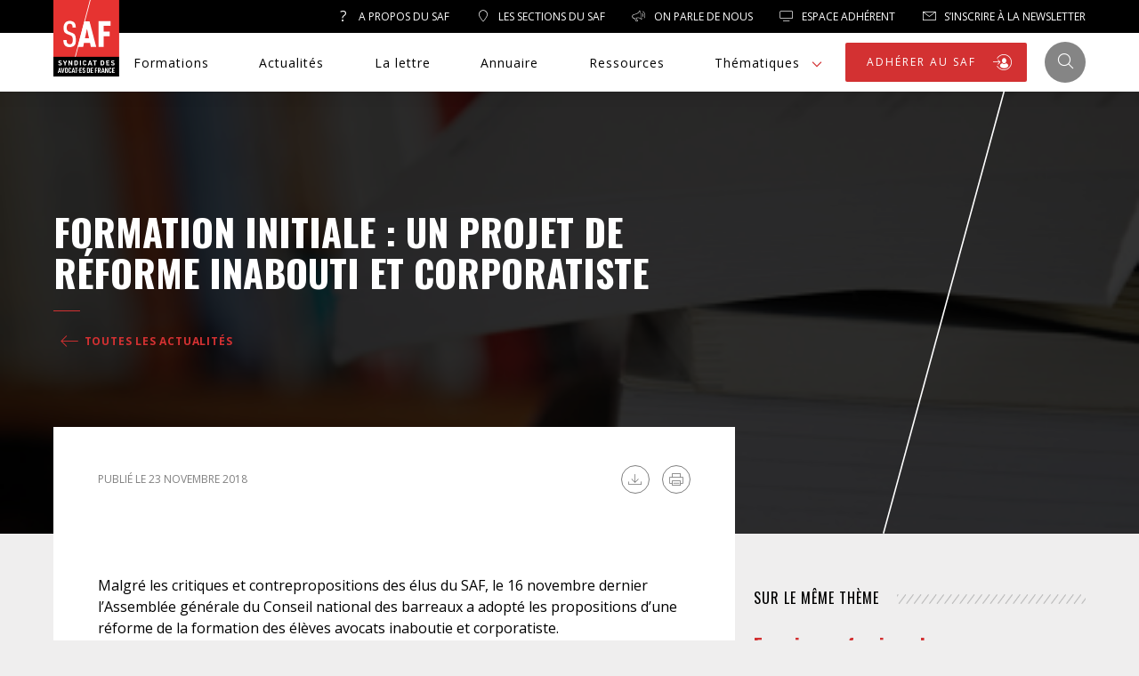

--- FILE ---
content_type: text/html; charset=UTF-8
request_url: https://lesaf.org/formation-initiale-un-projet-de-reforme-inabouti-et-corporatiste/
body_size: 57598
content:

<!DOCTYPE html>

<html lang="fr-FR" >

<head>
	<title>
	Formation initiale : un projet de réforme inabouti et corporatiste - Le SAF	</title>

	<meta charset="UTF-8">
	<meta name="viewport" content="width=device-width, initial-scale=1.0, maximum-scale=1.0,user-scalable=0"/>

	<script src="https://ajax.googleapis.com/ajax/libs/jquery/3.5.1/jquery.min.js"></script>
	<link rel="apple-touch-icon" sizes="180x180" href="https://lesaf.org/wp-content/themes/saf/assets/img/favicon/apple-touch-icon.png">
    <link rel="icon" type="image/png" sizes="32x32" href="https://lesaf.org/wp-content/themes/saf/assets/img/favicon/favicon-32x32.png">
    <link rel="icon" type="image/png" sizes="16x16" href="https://lesaf.org/wp-content/themes/saf/assets/img/favicon/favicon-16x16.png">
    <link rel="manifest" href="https://lesaf.org/wp-content/themes/saf/assets/img/favicon/site.webmanifest">
    <link rel="mask-icon" href="https://lesaf.org/wp-content/themes/saf/assets/img/favicon/safari-pinned-tab.svg" color="#5bbad5">
    <meta name="msapplication-TileColor" content="#da532c">
    <meta name="theme-color" content="#ffffff">
    
    <script src="https://www.google.com/recaptcha/api.js" async defer></script>

<!-- Google tag (gtag.js) -->
<script async src="https://www.googletagmanager.com/gtag/js?id=UA-133667157-1"></script>
<script>
  window.dataLayer = window.dataLayer || [];
  function gtag(){dataLayer.push(arguments);}
  gtag('js', new Date());

  gtag('config', 'UA-133667157-1');
</script>


<meta name='robots' content='index, follow, max-image-preview:large, max-snippet:-1, max-video-preview:-1' />
	<style>img:is([sizes="auto" i], [sizes^="auto," i]) { contain-intrinsic-size: 3000px 1500px }</style>
	
	<!-- This site is optimized with the Yoast SEO plugin v26.4 - https://yoast.com/wordpress/plugins/seo/ -->
	<link rel="canonical" href="https://lesaf.org/formation-initiale-un-projet-de-reforme-inabouti-et-corporatiste/" />
	<meta property="og:locale" content="fr_FR" />
	<meta property="og:type" content="article" />
	<meta property="og:title" content="Formation initiale : un projet de réforme inabouti et corporatiste - Le SAF" />
	<meta property="og:description" content="&nbsp; Malgré les critiques et contrepropositions des élus du SAF, le 16 novembre dernier l’Assemblée générale du Conseil national des barreaux a adopté les propositions d’une réforme de la formation des élèves avocats inaboutie et corporatiste. Certes, ce projet constitue sans conteste une avancée, en ce qu’il abandonne l’usine à gaz de la collaboration qualifiante préconisée sous la dernière mandature et répond à l’attente des élèves avocats qui appellent de leurs vœux une réduction de la durée de la formation et de pouvoir exercer dès le CAPA en poche. Cependant, le projet de réforme déçoit par son manque d’ambition. Il ne résout pas plusieurs problématiques essentielles telles que les objectifs pédagogiques que la profession souhaite atteindre, le statut de l’élève avocat durant sa formation et les moyens concrets et pratiques à mettre en œuvre pour concilier les attentes des Cabinets d’avocats et leurs futurs collaborateurs. En revanche, ce projet de réforme adopté par le Conseil national des barreaux durcit les conditions d’accès au CFPA en exigeant un Bac +5, réduit la durée de formation à l’école sans améliorer son contenu aggrave la situation financière des élèves avocats en réduisant le PPI à deux mois, privant  ainsi de fait  l’élève avocat du" />
	<meta property="og:url" content="https://lesaf.org/formation-initiale-un-projet-de-reforme-inabouti-et-corporatiste/" />
	<meta property="og:site_name" content="Le SAF" />
	<meta property="article:published_time" content="2018-11-23T09:35:09+00:00" />
	<meta property="article:modified_time" content="2018-11-23T10:07:31+00:00" />
	<meta property="og:image" content="https://lesaf.org/wp-content/uploads/2017/10/art-16.jpg" />
	<meta property="og:image:width" content="426" />
	<meta property="og:image:height" content="398" />
	<meta property="og:image:type" content="image/jpeg" />
	<meta name="author" content="lesaforg" />
	<meta name="twitter:card" content="summary_large_image" />
	<meta name="twitter:label1" content="Écrit par" />
	<meta name="twitter:data1" content="lesaforg" />
	<meta name="twitter:label2" content="Durée de lecture estimée" />
	<meta name="twitter:data2" content="3 minutes" />
	<script type="application/ld+json" class="yoast-schema-graph">{"@context":"https://schema.org","@graph":[{"@type":"WebPage","@id":"https://lesaf.org/formation-initiale-un-projet-de-reforme-inabouti-et-corporatiste/","url":"https://lesaf.org/formation-initiale-un-projet-de-reforme-inabouti-et-corporatiste/","name":"Formation initiale : un projet de réforme inabouti et corporatiste - Le SAF","isPartOf":{"@id":"https://lesaf.org/#website"},"primaryImageOfPage":{"@id":"https://lesaf.org/formation-initiale-un-projet-de-reforme-inabouti-et-corporatiste/#primaryimage"},"image":{"@id":"https://lesaf.org/formation-initiale-un-projet-de-reforme-inabouti-et-corporatiste/#primaryimage"},"thumbnailUrl":"https://lesaf.org/wp-content/uploads/2017/10/art-16.jpg","datePublished":"2018-11-23T09:35:09+00:00","dateModified":"2018-11-23T10:07:31+00:00","author":{"@id":"https://lesaf.org/#/schema/person/cce0f63b7956fcb109df49b6aeda35f7"},"breadcrumb":{"@id":"https://lesaf.org/formation-initiale-un-projet-de-reforme-inabouti-et-corporatiste/#breadcrumb"},"inLanguage":"fr-FR","potentialAction":[{"@type":"ReadAction","target":["https://lesaf.org/formation-initiale-un-projet-de-reforme-inabouti-et-corporatiste/"]}]},{"@type":"ImageObject","inLanguage":"fr-FR","@id":"https://lesaf.org/formation-initiale-un-projet-de-reforme-inabouti-et-corporatiste/#primaryimage","url":"https://lesaf.org/wp-content/uploads/2017/10/art-16.jpg","contentUrl":"https://lesaf.org/wp-content/uploads/2017/10/art-16.jpg","width":426,"height":398,"caption":"Une pile de livres"},{"@type":"BreadcrumbList","@id":"https://lesaf.org/formation-initiale-un-projet-de-reforme-inabouti-et-corporatiste/#breadcrumb","itemListElement":[{"@type":"ListItem","position":1,"name":"Accueil","item":"https://lesaf.org/"},{"@type":"ListItem","position":2,"name":"Formation initiale : un projet de réforme inabouti et corporatiste"}]},{"@type":"WebSite","@id":"https://lesaf.org/#website","url":"https://lesaf.org/","name":"Le SAF","description":"Syndicat des Avocats de France","potentialAction":[{"@type":"SearchAction","target":{"@type":"EntryPoint","urlTemplate":"https://lesaf.org/?s={search_term_string}"},"query-input":{"@type":"PropertyValueSpecification","valueRequired":true,"valueName":"search_term_string"}}],"inLanguage":"fr-FR"},{"@type":"Person","@id":"https://lesaf.org/#/schema/person/cce0f63b7956fcb109df49b6aeda35f7","name":"lesaforg"}]}</script>
	<!-- / Yoast SEO plugin. -->


<link rel="alternate" type="application/rss+xml" title="Le SAF &raquo; Flux" href="https://lesaf.org/feed/" />
<link rel="alternate" type="application/rss+xml" title="Le SAF &raquo; Flux des commentaires" href="https://lesaf.org/comments/feed/" />
<link rel="alternate" type="application/rss+xml" title="Le SAF &raquo; Formation initiale : un projet de réforme inabouti et corporatiste Flux des commentaires" href="https://lesaf.org/formation-initiale-un-projet-de-reforme-inabouti-et-corporatiste/feed/" />
<style id='classic-theme-styles-inline-css' type='text/css'>
/*! This file is auto-generated */
.wp-block-button__link{color:#fff;background-color:#32373c;border-radius:9999px;box-shadow:none;text-decoration:none;padding:calc(.667em + 2px) calc(1.333em + 2px);font-size:1.125em}.wp-block-file__button{background:#32373c;color:#fff;text-decoration:none}
</style>
<style id='global-styles-inline-css' type='text/css'>
:root{--wp--preset--aspect-ratio--square: 1;--wp--preset--aspect-ratio--4-3: 4/3;--wp--preset--aspect-ratio--3-4: 3/4;--wp--preset--aspect-ratio--3-2: 3/2;--wp--preset--aspect-ratio--2-3: 2/3;--wp--preset--aspect-ratio--16-9: 16/9;--wp--preset--aspect-ratio--9-16: 9/16;--wp--preset--color--black: #000000;--wp--preset--color--cyan-bluish-gray: #abb8c3;--wp--preset--color--white: #ffffff;--wp--preset--color--pale-pink: #f78da7;--wp--preset--color--vivid-red: #cf2e2e;--wp--preset--color--luminous-vivid-orange: #ff6900;--wp--preset--color--luminous-vivid-amber: #fcb900;--wp--preset--color--light-green-cyan: #7bdcb5;--wp--preset--color--vivid-green-cyan: #00d084;--wp--preset--color--pale-cyan-blue: #8ed1fc;--wp--preset--color--vivid-cyan-blue: #0693e3;--wp--preset--color--vivid-purple: #9b51e0;--wp--preset--gradient--vivid-cyan-blue-to-vivid-purple: linear-gradient(135deg,rgba(6,147,227,1) 0%,rgb(155,81,224) 100%);--wp--preset--gradient--light-green-cyan-to-vivid-green-cyan: linear-gradient(135deg,rgb(122,220,180) 0%,rgb(0,208,130) 100%);--wp--preset--gradient--luminous-vivid-amber-to-luminous-vivid-orange: linear-gradient(135deg,rgba(252,185,0,1) 0%,rgba(255,105,0,1) 100%);--wp--preset--gradient--luminous-vivid-orange-to-vivid-red: linear-gradient(135deg,rgba(255,105,0,1) 0%,rgb(207,46,46) 100%);--wp--preset--gradient--very-light-gray-to-cyan-bluish-gray: linear-gradient(135deg,rgb(238,238,238) 0%,rgb(169,184,195) 100%);--wp--preset--gradient--cool-to-warm-spectrum: linear-gradient(135deg,rgb(74,234,220) 0%,rgb(151,120,209) 20%,rgb(207,42,186) 40%,rgb(238,44,130) 60%,rgb(251,105,98) 80%,rgb(254,248,76) 100%);--wp--preset--gradient--blush-light-purple: linear-gradient(135deg,rgb(255,206,236) 0%,rgb(152,150,240) 100%);--wp--preset--gradient--blush-bordeaux: linear-gradient(135deg,rgb(254,205,165) 0%,rgb(254,45,45) 50%,rgb(107,0,62) 100%);--wp--preset--gradient--luminous-dusk: linear-gradient(135deg,rgb(255,203,112) 0%,rgb(199,81,192) 50%,rgb(65,88,208) 100%);--wp--preset--gradient--pale-ocean: linear-gradient(135deg,rgb(255,245,203) 0%,rgb(182,227,212) 50%,rgb(51,167,181) 100%);--wp--preset--gradient--electric-grass: linear-gradient(135deg,rgb(202,248,128) 0%,rgb(113,206,126) 100%);--wp--preset--gradient--midnight: linear-gradient(135deg,rgb(2,3,129) 0%,rgb(40,116,252) 100%);--wp--preset--font-size--small: 13px;--wp--preset--font-size--medium: 20px;--wp--preset--font-size--large: 36px;--wp--preset--font-size--x-large: 42px;--wp--preset--spacing--20: 0.44rem;--wp--preset--spacing--30: 0.67rem;--wp--preset--spacing--40: 1rem;--wp--preset--spacing--50: 1.5rem;--wp--preset--spacing--60: 2.25rem;--wp--preset--spacing--70: 3.38rem;--wp--preset--spacing--80: 5.06rem;--wp--preset--shadow--natural: 6px 6px 9px rgba(0, 0, 0, 0.2);--wp--preset--shadow--deep: 12px 12px 50px rgba(0, 0, 0, 0.4);--wp--preset--shadow--sharp: 6px 6px 0px rgba(0, 0, 0, 0.2);--wp--preset--shadow--outlined: 6px 6px 0px -3px rgba(255, 255, 255, 1), 6px 6px rgba(0, 0, 0, 1);--wp--preset--shadow--crisp: 6px 6px 0px rgba(0, 0, 0, 1);}:where(.is-layout-flex){gap: 0.5em;}:where(.is-layout-grid){gap: 0.5em;}body .is-layout-flex{display: flex;}.is-layout-flex{flex-wrap: wrap;align-items: center;}.is-layout-flex > :is(*, div){margin: 0;}body .is-layout-grid{display: grid;}.is-layout-grid > :is(*, div){margin: 0;}:where(.wp-block-columns.is-layout-flex){gap: 2em;}:where(.wp-block-columns.is-layout-grid){gap: 2em;}:where(.wp-block-post-template.is-layout-flex){gap: 1.25em;}:where(.wp-block-post-template.is-layout-grid){gap: 1.25em;}.has-black-color{color: var(--wp--preset--color--black) !important;}.has-cyan-bluish-gray-color{color: var(--wp--preset--color--cyan-bluish-gray) !important;}.has-white-color{color: var(--wp--preset--color--white) !important;}.has-pale-pink-color{color: var(--wp--preset--color--pale-pink) !important;}.has-vivid-red-color{color: var(--wp--preset--color--vivid-red) !important;}.has-luminous-vivid-orange-color{color: var(--wp--preset--color--luminous-vivid-orange) !important;}.has-luminous-vivid-amber-color{color: var(--wp--preset--color--luminous-vivid-amber) !important;}.has-light-green-cyan-color{color: var(--wp--preset--color--light-green-cyan) !important;}.has-vivid-green-cyan-color{color: var(--wp--preset--color--vivid-green-cyan) !important;}.has-pale-cyan-blue-color{color: var(--wp--preset--color--pale-cyan-blue) !important;}.has-vivid-cyan-blue-color{color: var(--wp--preset--color--vivid-cyan-blue) !important;}.has-vivid-purple-color{color: var(--wp--preset--color--vivid-purple) !important;}.has-black-background-color{background-color: var(--wp--preset--color--black) !important;}.has-cyan-bluish-gray-background-color{background-color: var(--wp--preset--color--cyan-bluish-gray) !important;}.has-white-background-color{background-color: var(--wp--preset--color--white) !important;}.has-pale-pink-background-color{background-color: var(--wp--preset--color--pale-pink) !important;}.has-vivid-red-background-color{background-color: var(--wp--preset--color--vivid-red) !important;}.has-luminous-vivid-orange-background-color{background-color: var(--wp--preset--color--luminous-vivid-orange) !important;}.has-luminous-vivid-amber-background-color{background-color: var(--wp--preset--color--luminous-vivid-amber) !important;}.has-light-green-cyan-background-color{background-color: var(--wp--preset--color--light-green-cyan) !important;}.has-vivid-green-cyan-background-color{background-color: var(--wp--preset--color--vivid-green-cyan) !important;}.has-pale-cyan-blue-background-color{background-color: var(--wp--preset--color--pale-cyan-blue) !important;}.has-vivid-cyan-blue-background-color{background-color: var(--wp--preset--color--vivid-cyan-blue) !important;}.has-vivid-purple-background-color{background-color: var(--wp--preset--color--vivid-purple) !important;}.has-black-border-color{border-color: var(--wp--preset--color--black) !important;}.has-cyan-bluish-gray-border-color{border-color: var(--wp--preset--color--cyan-bluish-gray) !important;}.has-white-border-color{border-color: var(--wp--preset--color--white) !important;}.has-pale-pink-border-color{border-color: var(--wp--preset--color--pale-pink) !important;}.has-vivid-red-border-color{border-color: var(--wp--preset--color--vivid-red) !important;}.has-luminous-vivid-orange-border-color{border-color: var(--wp--preset--color--luminous-vivid-orange) !important;}.has-luminous-vivid-amber-border-color{border-color: var(--wp--preset--color--luminous-vivid-amber) !important;}.has-light-green-cyan-border-color{border-color: var(--wp--preset--color--light-green-cyan) !important;}.has-vivid-green-cyan-border-color{border-color: var(--wp--preset--color--vivid-green-cyan) !important;}.has-pale-cyan-blue-border-color{border-color: var(--wp--preset--color--pale-cyan-blue) !important;}.has-vivid-cyan-blue-border-color{border-color: var(--wp--preset--color--vivid-cyan-blue) !important;}.has-vivid-purple-border-color{border-color: var(--wp--preset--color--vivid-purple) !important;}.has-vivid-cyan-blue-to-vivid-purple-gradient-background{background: var(--wp--preset--gradient--vivid-cyan-blue-to-vivid-purple) !important;}.has-light-green-cyan-to-vivid-green-cyan-gradient-background{background: var(--wp--preset--gradient--light-green-cyan-to-vivid-green-cyan) !important;}.has-luminous-vivid-amber-to-luminous-vivid-orange-gradient-background{background: var(--wp--preset--gradient--luminous-vivid-amber-to-luminous-vivid-orange) !important;}.has-luminous-vivid-orange-to-vivid-red-gradient-background{background: var(--wp--preset--gradient--luminous-vivid-orange-to-vivid-red) !important;}.has-very-light-gray-to-cyan-bluish-gray-gradient-background{background: var(--wp--preset--gradient--very-light-gray-to-cyan-bluish-gray) !important;}.has-cool-to-warm-spectrum-gradient-background{background: var(--wp--preset--gradient--cool-to-warm-spectrum) !important;}.has-blush-light-purple-gradient-background{background: var(--wp--preset--gradient--blush-light-purple) !important;}.has-blush-bordeaux-gradient-background{background: var(--wp--preset--gradient--blush-bordeaux) !important;}.has-luminous-dusk-gradient-background{background: var(--wp--preset--gradient--luminous-dusk) !important;}.has-pale-ocean-gradient-background{background: var(--wp--preset--gradient--pale-ocean) !important;}.has-electric-grass-gradient-background{background: var(--wp--preset--gradient--electric-grass) !important;}.has-midnight-gradient-background{background: var(--wp--preset--gradient--midnight) !important;}.has-small-font-size{font-size: var(--wp--preset--font-size--small) !important;}.has-medium-font-size{font-size: var(--wp--preset--font-size--medium) !important;}.has-large-font-size{font-size: var(--wp--preset--font-size--large) !important;}.has-x-large-font-size{font-size: var(--wp--preset--font-size--x-large) !important;}
:where(.wp-block-post-template.is-layout-flex){gap: 1.25em;}:where(.wp-block-post-template.is-layout-grid){gap: 1.25em;}
:where(.wp-block-columns.is-layout-flex){gap: 2em;}:where(.wp-block-columns.is-layout-grid){gap: 2em;}
:root :where(.wp-block-pullquote){font-size: 1.5em;line-height: 1.6;}
</style>
<link rel='stylesheet' id='ctf_styles-css' href='https://lesaf.org/wp-content/plugins/custom-twitter-feeds/css/ctf-styles.min.css?ver=2.3.1' type='text/css' media='all' />
<link rel='stylesheet' id='saf-ea-main-css' href='https://lesaf.org/wp-content/plugins/espace-adherent-saf/assets/css/main.css?ver=1769173491' type='text/css' media='all' />
<link rel='stylesheet' id='saf-ea-icomoon-css' href='https://lesaf.org/wp-content/plugins/espace-adherent-saf/assets/css/icomoon/style.css?ver=1769173491' type='text/css' media='all' />
<link rel='stylesheet' id='saf-icons-css' href='https://lesaf.org/wp-content/themes/saf/assets/css/icone.css?ver=1.4' type='text/css' media='all' />
<link rel='stylesheet' id='saf-swiper-css' href='https://lesaf.org/wp-content/themes/saf/assets/css/swiper-bundle.min.css?ver=1.1' type='text/css' media='all' />
<link rel='stylesheet' id='saf-style-css' href='https://lesaf.org/wp-content/themes/saf/style.css?ver=1769173491' type='text/css' media='all' />
<link rel='stylesheet' id='newsletter-css' href='https://lesaf.org/wp-content/plugins/newsletter/style.css?ver=9.0.8' type='text/css' media='all' />
<link rel='stylesheet' id='sib-front-css-css' href='https://lesaf.org/wp-content/plugins/mailin/css/mailin-front.css?ver=6.8.3' type='text/css' media='all' />
<script type="text/javascript" src="https://lesaf.org/wp-content/themes/saf/assets/libs/swiper-bundle.min.js?ver=1769173491" id="saf-swiper-js"></script>
<script type="text/javascript" src="https://lesaf.org/wp-includes/js/jquery/jquery.min.js?ver=3.7.1" id="jquery-core-js"></script>
<script type="text/javascript" src="https://lesaf.org/wp-includes/js/jquery/jquery-migrate.min.js?ver=3.4.1" id="jquery-migrate-js"></script>
<script type="text/javascript" id="sib-front-js-js-extra">
/* <![CDATA[ */
var sibErrMsg = {"invalidMail":"Veuillez entrer une adresse e-mail valide.","requiredField":"Veuillez compl\u00e9ter les champs obligatoires.","invalidDateFormat":"Veuillez entrer une date valide.","invalidSMSFormat":"Veuillez entrer une num\u00e9ro de t\u00e9l\u00e9phone valide."};
var ajax_sib_front_object = {"ajax_url":"https:\/\/lesaf.org\/wp-admin\/admin-ajax.php","ajax_nonce":"4aa1d06bab","flag_url":"https:\/\/lesaf.org\/wp-content\/plugins\/mailin\/img\/flags\/"};
/* ]]> */
</script>
<script type="text/javascript" src="https://lesaf.org/wp-content/plugins/mailin/js/mailin-front.js?ver=1764082450" id="sib-front-js-js"></script>
<link rel='shortlink' href='https://lesaf.org/?p=5804' />
        <!-- Custom Twitter Feeds CSS -->
        <style type="text/css">
            #ctf .ctf-header a {
    text-decoration: none;
    width: 100%;
}

#ctf .ctf-header .ctf-header-user {
    font-size: 16px;
    line-height: 1.3;
    word-break: break-word;
    width: calc(100% - 60px);

}

#ctf .ctf-header .ctf-header-follow {
    display: inline-block;
    padding: 3px 10px;
font-size: 16px;
float: right;
}

#ctf .ctf-header .ctf-header-follow .fa, #ctf .ctf-header .ctf-header-follow svg {
    margin-right: 10px;
    font-size: 14px;
}
        </style>
        
</head>






<body data-rsssl=1 class="wp-singular post-template-default single single-post postid-5804 single-format-standard wp-theme-saf" >
    
 

    

	
    
     
    <header id="site-header" role="banner">

		<div class="wrap" >
        <a id="logo" href="https://lesaf.org" ><img  src="https://lesaf.org/wp-content/themes/saf/assets/img/logo-saf-01.svg" ></a>
        <a id="logo-mobile" href="https://lesaf.org" ><img  src="https://lesaf.org/wp-content/themes/saf/assets/img/SAF-logobulle.jpg" ></a>
            
            
        
        </div>
        
        
        
        <a id="burger-menu" href="#" ><span class="icon-burger" ></span></a>
        <a id="search-mobile" href="#"  ><span class="icon-search" ></span></a>
        
        
        <nav id="nav-top" >
        <div class="wrap" >
        <ul class="upp" >
        <li class="" ><a href="https://lesaf.org/le-saf/" ><span class="icon-interrogation"></span> A propos du SAF</a></li>
        <li class="" ><a href="https://lesaf.org/nos-sections/" ><span class="icon-localisation-2"></span> Les sections du SAF</a></li>
        <li class="" ><a href="https://lesaf.org/on-parle-de-nous/" ><span class="icon-speaker"></span> On parle de nous</a></li>
        <li><a href="https://adherents.lesaf.org/s/MsJJU7lBdhsOrRZ" target="_blank" ><span class="icon-desktop"></span> Espace Adhérent</a></li>
        <!-- <li><a href="http://adherents.lesaf.org/index.php/s/kWrK8hTI8bRQXRg/authenticate" target="_blank" ><span class="icon-desktop"></span> Espace Adhérent</a></li> -->
        <!-- <li><a href="http://adherents.lesaf.org/" target="_blank" ><span class="icon-desktop"></span> Espace Adhérent</a></li>-->
        <li><a href="#" class="newsletter_btn" ><span class="icon-letter"></span> S’inscrire à la newsletter</a></li>
        </ul>
         </div>
        </nav>
        
        
        
        <nav id="nav-bottom" >
        <div class="wrap" >
        <ul>
            <li class="" ><a href="https://lesaf.org/nos-formations/" >Formations</a></li>
            <li class="" ><a href="https://lesaf.org/actualites/" >Actualités</a></li>
            <li class="" ><a href="https://lesaf.org/la-lettre-du-saf/" >La lettre</a></li>
            <li class="" ><a href="https://lesaf.org/annuaire/" >Annuaire</a></li>
            <li class="" ><a href="https://lesaf.org/ressources/" >Ressources</a></li>
            <li class="" ><a href="#" class="thematique_btn" >Thématiques <span class="icon-arrow-down red" ></span></a>
            
                
            </li>
            
            
         </ul>
        <div class="flex" >
        <a href="https://lesaf.org/adhesion/" class="btn bg_red" >ADHÉRER AU SAF <span class="icon-adhesion"></span></a>
        <button id="search_btn" class="bg_grey" ><span class="icon-search"></span></button>
        </div>
        </div>
            
        </nav>
        
        
        
        

	</header>
    
    
    <nav id="menu-mobile" >
    
    
     <div class="wrap" >
        
        <div>
         <p class="white upp intro" >Menu</p>
         <a class="close white" href="#" ><span class="icon-close" ></span></a>
        
         <ul class="principal" >
            <li class="" ><a href="https://lesaf.org/nos-formations/" >Formations</a></li>
            <li class="" ><a href="https://lesaf.org/actualites/" >Actualités</a></li>
            <li class="" ><a href="https://lesaf.org/la-lettre-du-saf/" >La lettre</a></li>
            <li class="" ><a href="https://lesaf.org/annuaire/" >Annuaire</a></li>
            <li class="" ><a href="https://lesaf.org/ressources/" >Ressources</a></li>
            <li class="" ><a href="#" class="thematique_btn" >Thématiques <span class="icon-arrow-down red" ></span></a>
            
                
            </li>
            
            
         </ul>
         
         
         
         
             
        <div class="flex" >
        <span class="inner" >
            <a href="http://adherents.lesaf.org/index.php/s/kWrK8hTI8bRQXRg/authenticate" class="btn bg_grey red" target="_blank" ><span class="icon-desktop"></span> Espace Adhérent</a>
            
            </span>
        </div>
        
        
            
            
          <div class="a_propos flex" >
            <img src="https://lesaf.org/wp-content/themes/saf/assets/img/logo-saf-01.svg" />
            <div>
            <span class="white upp" >à propos</span>
                <ul class="upp little" >
                    <li class="" ><a href="https://lesaf.org/le-saf/" ><font class="red" >></font> Qui sommes nous</a></li>
                    <li class="" ><a href="https://lesaf.org/nos-sections/" ><font class="red" >></font>  Sections</a></li>
                    <li class="" ><a href="https://lesaf.org/on-parle-de-nous/" ><font class="red" >></font>  On parle de nous</a></li>
                    <li><a href="https://lesaf.org/contact/" class="" ><font class="red" >></font> Nous contacter</a></li>
                </ul>
            </div>
             
              <br/><br/>
            <a href="https://lesaf.org/adhesion/" class="btn bg_red" style="margin-top: 30px;" >ADHÉRER AU SAF <span class="icon-adhesion"></span></a>
            <a href="#" class="btn black newsletter_btn bg_grey_2" style="margin-top: 30px;" >S'inscrire à la newsletter</a>
              
              
            </div>
            
            <div class="social_link inner" >
                <a href="https://bsky.app/profile/lesaf.bsky.social" class="grey" target="_blank" ><span class="icon-twitter"></span></a>
                <a href="https://www.facebook.com/SyndicatDesAvocatsDeFrance/" target="_blank" class="grey" ><span class="icon-facebook"></span></a>
                <a href="https://www.youtube.com/channel/UCDFXIOh59mpBPq9QtfM7oYQ" target="_blank" class="grey" ><span class="icon-youtube"></span></a>
            </div>
         
         
         </div>
        </div>
        
        
       
            
     
    
    </nav>

 	
	<!-- .primary-menu-wrapper -->

	<main>
        
        
    <nav id="menu-thematique" class="bg_red" >
    
    <div class="wrap" >
     
    <ul class="sub-menu ">
                    
        
        
                            <li><a href="https://lesaf.org/thematique/?term=a-j-et-acces-au-droit" ><span class="icon-next black" ></span> A. J. et accès au droit</a></li>
                             <li><a href="https://lesaf.org/thematique/?term=congres-du-saf" ><span class="icon-next black" ></span> Congrès du SAF</a></li>
                             <li><a href="https://lesaf.org/thematique/?term=defense-penale" ><span class="icon-next black" ></span> Défense pénale</a></li>
                             <li><a href="https://lesaf.org/thematique/?term=discriminations" ><span class="icon-next black" ></span> Discriminations</a></li>
                             <li><a href="https://lesaf.org/thematique/?term=droit-de-la-famille" ><span class="icon-next black" ></span> Droit de la famille</a></li>
                             <li><a href="https://lesaf.org/thematique/?term=droit-des-etrangers" ><span class="icon-next black" ></span> Droit des étrangers</a></li>
                             <li><a href="https://lesaf.org/thematique/?term=mineurs" ><span class="icon-next black" ></span> Droit des Mineurs</a></li>
                             <li><a href="https://lesaf.org/thematique/?term=droit-international" ><span class="icon-next black" ></span> Droit international</a></li>
                             <li><a href="https://lesaf.org/thematique/?term=droit-public" ><span class="icon-next black" ></span> Droit public</a></li>
                             <li><a href="https://lesaf.org/thematique/?term=droit-social" ><span class="icon-next black" ></span> Droit social</a></li>
                             <li><a href="https://lesaf.org/thematique/?term=environnement-sante" ><span class="icon-next black" ></span> Environnement/Santé</a></li>
                             <li><a href="https://lesaf.org/thematique/?term=evenements" ><span class="icon-next black" ></span> Evènements</a></li>
                             <li><a href="https://lesaf.org/thematique/?term=exercice-professionnel" ><span class="icon-next black" ></span> Exercice professionnel</a></li>
                             <li><a href="https://lesaf.org/thematique/?term=feministe" ><span class="icon-next black" ></span> Féministe</a></li>
                             <li><a href="https://lesaf.org/thematique/?term=hospitalisation-sans-consentement" ><span class="icon-next black" ></span> Hospitalisation sans consentement</a></li>
                             <li><a href="https://lesaf.org/thematique/?term=justice" ><span class="icon-next black" ></span> Justice</a></li>
                             <li><a href="https://lesaf.org/thematique/?term=libertes" ><span class="icon-next black" ></span> Libertés</a></li>
                             <li><a href="https://lesaf.org/thematique/?term=libertes-publiques" ><span class="icon-next black" ></span> Libertés publiques</a></li>
                             <li><a href="https://lesaf.org/thematique/?term=logement" ><span class="icon-next black" ></span> Logement</a></li>
                             <li><a href="https://lesaf.org/thematique/?term=notre-hommage" ><span class="icon-next black" ></span> Notre hommage</a></li>
                             <li><a href="https://lesaf.org/thematique/?term=numerique" ><span class="icon-next black" ></span> Numérique</a></li>
                             <li><a href="https://lesaf.org/thematique/?term=police-maintien-de-lordre" ><span class="icon-next black" ></span> Police / Maintien de l'Ordre</a></li>
                             <li><a href="https://lesaf.org/thematique/?term=procedure-civile" ><span class="icon-next black" ></span> Procédure civile</a></li>
                         
    </ul>
        
        
    <a href="#" class="close" ><span class="icon-arrow-down white" ></span></a>
        
        
    </div>
    </nav>
        
        
        
        
                
        
                
        
        
            
            <style>
        #banner:before {
            background-image: url(https://lesaf.org/wp-content/uploads/2017/10/art-16.jpg)
         }
        </style>
    
            
        <section id="banner"  >
        
            <div class="wrap" >
                
                
                               
                
                                                
                   
                    
                <h1 class="upp printable" >Formation initiale : un projet de réforme inabouti et corporatiste</h1>
                <span class="sep bg_red" ></span>
                
                
                
                
                
                                
                                <a class="red upp more" href="https://lesaf.org/actualites/" ><span class="icon-arrow-left"></span> Toutes les actualités</a>
                                
                
                                
                
                
                                
                    
                
                
                
                
                                
                
                
                    
             
                
            
            </div>
            
            <img id="line" src="https://lesaf.org/wp-content/themes/saf/assets/img/banner-line.svg" >
            
            
            
            
            
            
            
            
         
           
                  
        
        
                
        
        
                
        
                     
            
            
            
        
        </section>
        
        
    		


<section>
    <div class="wrap two_col with_sidebar">

     
        
        <div class="col_s" >
        
            <div class="post-content" >
                
                
                <div class="top" >
                    
                    <span class="publish upp grey" >
                                        PUBLIÉ LE 23 novembre 2018                                        </span>
                    
                    <div class="post_option" >
                        
                        				        
				                                 
					        
					       <a href="https://lesaf.org/wp-content/uploads/2018/11/2018_CP-Formation-intiale_-23-1118.pdf" class="grey" target="_blank" ><span class="icon-download circle"></span></a>
                            
                            
				 
		            		        	                        
                        
                        
                        <a href="#" class="grey" id="print"  ><span class="icon-print circle"></span></a>
                    
                    </div>
                    
                    
                </div>
                
                
                <div class="article printable" ><p>&nbsp;</p>
<p>Malgré les critiques et contrepropositions des élus du SAF, le 16 novembre dernier l’Assemblée générale du Conseil national des barreaux a adopté les propositions d’une réforme de la formation des élèves avocats inaboutie et corporatiste.</p>
<p>Certes, ce projet constitue sans conteste une avancée, en ce qu’il abandonne l’usine à gaz de la collaboration qualifiante préconisée sous la dernière mandature et répond à l’attente des élèves avocats qui appellent de leurs vœux une réduction de la durée de la formation et de pouvoir exercer dès le CAPA en poche.</p>
<p>Cependant, le projet de réforme déçoit par son manque d’ambition.</p>
<p>Il ne résout pas plusieurs problématiques essentielles telles que les objectifs pédagogiques que la profession souhaite atteindre, le statut de l’élève avocat durant sa formation et les moyens concrets et pratiques à mettre en œuvre pour concilier les attentes des Cabinets d’avocats et leurs futurs collaborateurs.</p>
<p>En revanche, ce projet de réforme adopté par le Conseil national des barreaux</p>
<ul>
<li>durcit les conditions d’accès au CFPA en exigeant un Bac +5,</li>
<li>réduit la durée de formation à l’école sans améliorer son contenu</li>
<li>aggrave la situation financière des élèves avocats en réduisant le PPI à deux mois, privant  ainsi de fait  l’élève avocat du droit à une indemnité</li>
<li>complexifie les épreuves du CAPA qui se dérouleront en fin d’année c’est-à-dire concomitamment au stage en cabinet,</li>
<li>instaure une note éliminatoire pour l’épreuve de déontologie</li>
<li>ne résout pas la question de l’accompagnement des jeunes confrères qui à défaut de trouver une collaboration sont contraints de s’installer.</li>
</ul>
<p>Le SAF a toujours préconisé la formation initiale en alternance qui permettrait de répondre à une triple préoccupation :</p>
<ul>
<li>assurer une formation professionnelle pratique et plus efficace par l’instauration d’une véritable alternance école/cabinet,</li>
<li>permettre à l’élève avocat d’assurer son indépendance financière durant sa formation,</li>
<li>Ouvrir la profession à la diversité sociale.</li>
</ul>
<p>Quel dommage alors que la loi Pénicaud d’août 2018 a profondément réformé la formation professionnelle, que ce projet n’intègre aucune réflexion sur la formation initiale dans le cadre d’un contrat de professionnalisation ou un contrat d’apprentissage ouvrant droit à des aides financières pour les employeurs et permettant aux écoles un financement par la taxe d’apprentissage.</p>
<p>Le SAF n’abandonne pas pour autant et travaille activement à la mise en œuvre d’une formation professionnelle en alternance des élèves avocats.</p>
<p><strong> </strong>Nous demanderons, lors de la fixation du calendrier de mise en œuvre de la réforme, l’ouverture d’une concertation avec la profession, les acteurs de la formation et les élèves-avocats afin qu’une vraie réflexion soit menée pour une réforme ambitieuse de la formation initiale ainsi que le statut de l’élève-avocat durant cette formation.</p>
</div>
                
               
                				 <div class="bottom docs" >
									<a href="https://lesaf.org/wp-content/uploads/2018/11/2018_CP-Formation-intiale_-23-1118.pdf" class="red" target="_blank"><span class="icon-download red"></span> 
					Téléchargez le communiqué					</a><br>
						</div>
			                
                 
            
                <div class="bottom" >
                    <h4><strong>Partager</strong></h4>
                    
                    <p class="social_box">
                    <a href="https://twitter.com/share?url=https://lesaf.org/formation-initiale-un-projet-de-reforme-inabouti-et-corporatiste/&related=lesaf.org" class="grey" target="_blank" ><span class="icon-twitter"></span></a>
                    <a href="https://www.facebook.com/sharer/sharer.php?u=https://lesaf.org/formation-initiale-un-projet-de-reforme-inabouti-et-corporatiste/" class="grey" target="_blank" ><span class="icon-facebook"></span></a>
                    <a href="mailto:?subject=A lire sur lesaf.org&body= “Formation initiale : un projet de réforme inabouti et corporatiste" class="grey" ><span class="icon-letter-2"></span></a>
                    </p>
                
                </div>
            </div>
            
            
            
            
             <h4 class="cat_title" ><span>À la une</span></h4>
            
            <div class="item-list two_col" >            
 		   
            	
 


<div class="item item_news">
        
        <div class="image_box" >
            <div class="image" style="background-image: url('https://lesaf.org/wp-content/uploads/2023/12/download.jpg'); " ></div> 
        </div>
    
         <div class="top">
        <h3 class="red" >
            Environnement/Santé            
             
                     </h3>
        <h2>Rapport CADOT : une offensive de plus contre le droit de l’environnement et les garanties juridictionnelles fondamentales</h2>
        </div>
<div class="content" data-line="" ><p>C’est avec une vive inquiétude que le Syndicat des Avocat·es de France a pris connaissance du rapport « Grands projets d’infrastructures : prioriser, simplifier, réussir » rendu par la mission présidée par le préfet Michel CADOT au Haut-Commissariat à la stratégie et au plan, publié le 14 janvier 2026. Il fait en effet peser de graves menaces sur l’ordre public environnemental. Sous couvert de « simplification » et d’« accélération » des grands projets d’infrastructures, ce rapport formule 39 propositions qui constituent, si elles devaient être suivies par le législateur, un démantèlement méthodique des garanties procédurales et juridictionnelles permettant aux citoyen·nes de faire valoir la protection de l’environnement et leur droit à un environnement sain. Loin d’être isolées, ces propositions s’inscrivent dans la continuité de réformes législatives récentes, qui, sous le même vocabulaire de simplification, organisent un recul continu des droits environnementaux et du contrôle démocratique. Nous dénonçons avec la plus grande fermeté les mesures suivantes : L’examen simultané de la DUP et de la raison impérative d’intérêt public majeur (Proposition 12) La proposition 12 du rapport préconise d’« établir la RIIPM des grands projets d’infrastructures et l’absence d’alternative satisfaisante au moment de la DUP, sur la base d’une étude d’impact environnemental préalable ». Cette fusion de l’examen de deux</p>
</div>

<div class="bottom" >
<span class="publish upp grey" >PUBLIÉ LE 23 janvier 2026</span>
<a href="https://lesaf.org/rapport-cadot-une-offensive-de-plus-contre-le-droit-de-lenvironnement-et-les-garanties-juridictionnelles-fondamentales/" class="red  upp more" >Lire la suite <span class="icon-arrow-right"></span></a>
</div>       
</div>


 
            
 		   
            	
 


<div class="item item_news">
        
        <div class="image_box" >
            <div class="image" style="background-image: url('https://lesaf.org/wp-content/uploads/2026/01/Capture-decran-2026-01-21-a-17.58.23-425x280.jpg'); " ></div> 
        </div>
    
         <div class="top">
        <h3 class="red" >
            Défense pénale            
             
                     </h3>
        <h2>Présomption de légitimité d’usage des armes pour les forces de l’ordre : un recul dévastateur</h2>
        </div>
<div class="content" data-line="" ><p>Une proposition de loi Les Républicains visant à introduire une « présomption de légitime défense » pour les forces de l’ordre faisant usage de leur arme sera examinée à l’Assemblée nationale le 22 janvier prochain. Pire, le gouvernement a déposé un amendement qui vise à introduire une présomption de légalité de l’usage d’armes dans de bien plus nombreuses circonstances encore. Jusqu’où ira-t-on ? S’il est adopté, ce texte porterait une grave atteinte au droit à la vie protégé par l’article 2 de la Convention européenne des droits de l’homme, qui impose à l’Etat de prendre les mesures nécessaires pour prévenir toute atteinte à la vie, d’interdire tout recours à la force qui ne serait pas « absolument nécessaire » et de se mettre en mesure de mener une enquête effective. Par cette loi, la France violerait cette obligation qui lui incombe. Ce texte violerait également le principe d’égalité de toutes et tous devant la loi, principe fondateur de tout État de droit. La présomption d’innocence bénéficie à tout accusé : elle suffit donc à protéger les membres de forces de l’ordre au même titre que tout un chacun. Ce texte crée un statut à part pour les seules forces de l’ordre en considérant qu’en cas d’usage</p>
</div>

<div class="bottom" >
<span class="publish upp grey" >PUBLIÉ LE 21 janvier 2026</span>
<a href="https://lesaf.org/presomption-de-legitimite-dusage-des-armes-pour-les-forces-de-lordre-un-recul-devastateur/" class="red  upp more" >Lire la suite <span class="icon-arrow-right"></span></a>
</div>       
</div>


 
            
 		   
                        
 		   
                        
 		   
                        
 		   
                        
 		   
                        
 		   
                        
 		   
                        
 		   
                        
 		   
                        
 		   
                        
 		   
                        
 		   
                        
 		   
                        
 		   
                        
 		   
                        
 		   
                        
 		   
                        
 		   
                        
 		   
                        
 		   
                        
 		   
                        
 		   
                        
 		   
                        
 		   
                        
 		   
                        
 		   
                        
 		   
                        
 		   
                        
 		   
                        
 		   
                        
 		   
                        
 		   
                        
 		   
                        
 		   
                        
 		   
                        
 		   
                        
 		   
                        
 		   
                        
 		   
                        
 		   
                        
 		   
                        
 		   
                        
 		   
                        
 		   
                        
 		   
                        
 		   
                        
 		   
                        
 		   
                        
          </div>  
            
        </div>
        
        
        
        <div class="col sidebar" >
        
         <div >  
             
                                 <h4 class="cat_title" ><span>Sur le même thème</span></h4>
                         
                        
 		                                       
             





<div class="item item_news item_1  ">
        
        <div class="top">
        <h3 class="red" >
            Exercice professionnel            
                        </h3>
        <h2>SOLIDARITE ET SOUTIEN A NOTRE CONSOEUR COLINE BOUILLON</h2>
        </div>
<div class="content" data-line="" ><p>Depuis le 25 août 2025, Coline BOUILLON, avocate au barreau de Créteil, est en proie à du harcèlement de groupes d’extrême droite, à la suite d’un rassemblement à Royère-de-Vassivière (Creuse) organisé en soutien aux victimes « d’une chasse au  nègre » ayant eu lieu le 15 août et pour dénoncer le racisme et la violence en Creuse. Elle y intervenait en qualité d’avocate de sept plaignants affirmant avoir été violentés en raison de la couleur de peau de l’une d’entre elles. Plusieurs témoins rapportent que des individus ont exécuté des saluts nazis, tandis que notre consœur était prise à partie et huée par un groupe situé à l’arrière de la foule. Des propos menaçants auraient été entendus à son encontre, tels que : « je vais me la faire, celle-là » ou encore « la prochaine fois, je reviens la voir avec un fusil ». Une plainte a été déposée à la gendarmerie de Royère-de-Vassivière et des témoins ont été entendus. Le même jour, un organe de presse d’extrême droite dévoilait ses coordonnées et son identité, appelait au cyberharcèlement contre notre consœur et comportait de nombreuses injures. Dans les commentaires de cet article, un appel au viol a également été signalé. Ce harcèlement particulièrement violent a entrainé</p>
</div>

<div class="bottom" >
    
<span class="publish upp grey" >
        PUBLIÉ LE 29 août 2025</span>
    
    
<a href="https://lesaf.org/solidarite-et-soutien-a-notre-consoeur-coline-bouillon/" class="red  upp more" >Lire la suite <span class="icon-arrow-right"></span></a>
</div>       
</div>


 
            
 		                                       
             





<div class="item item_news item_1  ">
        
        <div class="top">
        <h3 class="red" >
            Exercice professionnel            
                        </h3>
        <h2>APPEL A LA SOLIDARITE PROFESSIONNELLE : le SAF aux côtés des avocat·es poursuivant le directeur de publication de Frontières pour doxing</h2>
        </div>
<div class="content" data-line="" ><p>Le 3 septembre 2025 à 14h se tiendra, devant la chambre 11A du Tribunal correctionnel Marseille, une audience concernant la procédure engagée par trois avocat·es visé·es par une publication du magazine d’extrême droite Frontières. Au lendemain du second tour des élections législatives, dans un contexte post-électoral qui laissait penser que des manifestations pourraient avoir lieu, nos consoeurs et confrère s’étaient porté·es volontaires pour assister des personnes éventuellement placées en garde à vue ou déférées. Le magazine Frontières avait publié sur X leurs nom et prénom en laissant entendre qu’ils seraient, à travers leur participation à cette « legal team », complices ou à tout le moins encourageraient la commission de délits. Cette publication révèle une volonté de susciter à l’encontre de ces auxiliaires de justice un sentiment de haine. Le but poursuivi par le magazine d’extrême droite est clairement de remettre en cause l’exercice professionnel de ces avocat·es et de les intimider. Nos consoeurs et confrère ont été impacté·e·s tant professionnellement que personnellement par le fait de voir leurs noms jetés ainsi sur la place publique. Dès lors, ils ont décidé ensemble de s’adresser au juge correctionnel afin que ces propos soient réprimés en application de l’article 223-1-1 du code pénal. Le Syndicat des Avocat·es de France (SAF), qui</p>
</div>

<div class="bottom" >
    
<span class="publish upp grey" >
        PUBLIÉ LE 29 août 2025</span>
    
    
<a href="https://lesaf.org/appel-a-la-solidarite-professionnelle-le-saf-aux-cotes-des-avocat%c2%b7es-poursuivant-le-directeur-de-publication-de-frontieres-pour-doxing/" class="red  upp more" >Lire la suite <span class="icon-arrow-right"></span></a>
</div>       
</div>


 
            
 		                                       
             





<div class="item item_news item_1  ">
        
        <div class="top">
        <h3 class="red" >
            Exercice professionnel            
                        </h3>
        <h2>Halte aux procédures baillons contre les avocats et avocates</h2>
        </div>
<div class="content" data-line="" ><p>Le Syndicat des avocats de France exprime son soutien indéfectible à Me Laure Abramowitch, avocate au barreau de Dijon et membre du Conseil de l’Ordre, qui fait actuellement l’objet d’une procédure “baillon” en sa qualité de conseil d’une association de protection de l’environnement. Alors que la crise climatique et écologique à laquelle nous sommes confrontés est documentée par les scientifiques depuis des décennies, Me Laure Abramowitch consacre sa carrière à la défense de l’environnement. Travaillant sans relâche pour protéger les écosystèmes menacés par des intérêts industriels puissants, son engagement en faveur de la justice environnementale est une source d’inspiration pour nombre d’entre nous. Après avoir fait un signalement, Me Abramowitch et sa cliente ont  été attaquées en diffamation par les  personnes visées par le signalement. Cette contre-offensive prend prétexte de publications sur les réseaux sociaux de l’association de préservation des forêts attribuant à Me Abramowitch des propos sur le contenu de ce signalement. Une telle manœuvre opère une dangereuse confusion  entre l’avocat et son client afin de lui interdire d’exercer sereinement sa qualité d’auxiliaire de justice en le visant par une procédure pénale. Cette stratégie menace directement le secret professionnel, dès lors qu’il a été demandé à Me Abramowitch de révéler le contenu des échanges avec son client. Au-delà de</p>
</div>

<div class="bottom" >
    
<span class="publish upp grey" >
        PUBLIÉ LE 24 juillet 2025</span>
    
    
<a href="https://lesaf.org/halte-aux-procedures-baillons-contre-les-avocats-et-avocates/" class="red  upp more" >Lire la suite <span class="icon-arrow-right"></span></a>
</div>       
</div>


 
             
              
         
        
             
            </div>
            
            
            
            
            <div class="swiper-container swiper-publicite">
<div class="swiper-wrapper">

<div class="add_box swiper-slide" id="add-1" >
    <a href="https://kerialis.fr/" target="_blank"  ><img src="https://lesaf.org/wp-content/uploads/2021/10/Kerialis.gif" /></a>
</div>

    </div>
</div>

            
        </div>

     </div>
</section>
</main> 
			
 

 






<footer id="site-footer" class="site-foote " role="contentinfo" >
    
    <div class="wrap three_col" >
    
        
        <div class="col" >
            
          <img class="logo" src="https://lesaf.org/wp-content/themes/saf/assets/img/logo-saf-02.png" />
            
            <p>—<br/>
34 RUE SAINT-LAZARE<br/>
    75009 PARIS</p>

<p><a class="localisation" target="_blank" href="https://www.google.fr/maps/place/Syndicat+des+Avocats+de+France/@48.8768258,2.3338225,17z/data=!3m1!4b1!4m2!3m1!1s0x47e66e47f6b0926f:0x9fd9c3838e29cffe" ><span class="icon-localisation red"></span> Trouvez-nous sur la carte</a><br/>
—<br/>
<a href="tel:01 42 82 01 26" >01 42 82 01 26</a></p>
       </p>     
            
        </div>
        
        
        <div class="col" >
            
            <nav>
            <ul>
                <li><a href="https://lesaf.org/nos-formations/" >Agenda</a></li>
                <li><a href="https://lesaf.org/actualites/" >Actualités</a></li>
                <li><a href="https://lesaf.org/category/fact-checking/" >Fact checking</a></li>
                <li><a href="https://lesaf.org/annuaire/" >Annuaire</a></li>
                <li><a href="https://lesaf.org/la-lettre-du-saf/" >La lettre</a></li>
                <li><a href="https://lesaf.org/ressources/" >Ressources</a></li>
                
            
            </ul>
                
            <ul>
                
                <li><a href="https://lesaf.org/le-saf/" >Qui sommes nous</a></li>
                <li><a href="https://lesaf.org/on-parle-de-nous/" >Revue de presse</a></li>
                <li><a href="http://adherents.lesaf.org/index.php/s/kWrK8hTI8bRQXRg/authenticate" target="_blank" >Espace adhérent</a></li>
                <!-- <li><a href="http://adherents.lesaf.org/" target="_blank" >Espace adhérent</a></li>-->
                <li><a href="https://lesaf.org/liens-utiles/" >Liens utiles</a></li>
                <li><a href="https://lesaf.org/contact/" >Nous contacter</a></li>
            
            </ul>
            </nav>
            
            
            <div class="social_link" >
                <a href="https://bsky.app/profile/lesaf.bsky.social" class="grey" target="_blank" ><span class="icon-twitter"></span></a>
                <a href="https://www.facebook.com/SyndicatDesAvocatsDeFrance/" target="_blank" class="grey" ><span class="icon-facebook"></span></a>
                <a href="https://www.youtube.com/channel/UCDFXIOh59mpBPq9QtfM7oYQ" target="_blank" class="grey" ><span class="icon-youtube"></span></a>
            </div>
            
            
        </div>
        
        <div class="col" >
            
                        
            
                    
        
        <div class="col_couv" >
        <a href="https://lesaf.org/la-lettre/octobre-2025/"  ><img class="couv" src="https://lesaf.org/wp-content/uploads/2025/09/LalettreSAF-1025-425x601.jpg" /></a>
            
 
        </div>
   
	     
	                
        </div>
        
        
        
    
    </div>


    <div class="bg_white" >
        <div class="wrap" >
            <p class="grey" >Le SAF - © 2026 - Mise à jour : 2026 -  Tous droits réservés - <a href="https://lesaf.org/mentions-legales/" >Mentions légales</a></p>
        </div>
    
    </div>
			
</footer><!-- #colophon -->

<div id="pop_up_newsletter"  >
    
    
    <div class="bg_layer" ></div>
    
    <div class="wrap" >
        
        
    
        <div class="inner" >
            
            <a class="close black" ><span class="icon-more" ></span></a>
            
            <div class="bg_red newsletter_box box" >   

            <h2 class="upp">Restez informé,<br/>
pour rester engagé</h2>


<h3 class="black">INSCRIVEZ-VOUS <br/>
À NOTRE NEWSLETTER.</h3>  

<p class="upp">RECEVEZ LES ACTUALITÉS DU SAF<br/> ET LES DERNIÈRES NOUVELLES.</p>
                
                
            <div class="tnp tnp-subscription subscribe-form form">
<form method="post" action="https://lesaf.org/?na=s">

<input type="hidden" name="nlang" value=""><div class="tnp-field tnp-field-email"><label for="tnp-email">Email</label>
<input class="tnp-email" type="email" name="ne" value="" required></div>
<div class="tnp-field tnp-field-button"><input class="tnp-submit  bgbk white oscb btn bg_black" type="submit" value="S'abonner" >
</div>
</form>
</div>

 


 


</div>        
        </div>
        
        
    </div>
    
</div>





<div id="search_box" >
    
    <div class="bg_layer" ></div>
    
    <div class="wrap" >
        
        <div class="form" >
            
         
        
        <form method="get" action="https://lesaf.org" >
            <input type="text" name="s" placeholder="Rechercher" />
            <span class="icon-search"></span>
            
            
        </form>
            
        <a class="close black" ><span class="icon-arrow-left" ></span> Retour</a>
            
        </div>
    
    </div>

</div>
 

<script type="speculationrules">
{"prefetch":[{"source":"document","where":{"and":[{"href_matches":"\/*"},{"not":{"href_matches":["\/wp-*.php","\/wp-admin\/*","\/wp-content\/uploads\/*","\/wp-content\/*","\/wp-content\/plugins\/*","\/wp-content\/themes\/saf\/*","\/*\\?(.+)"]}},{"not":{"selector_matches":"a[rel~=\"nofollow\"]"}},{"not":{"selector_matches":".no-prefetch, .no-prefetch a"}}]},"eagerness":"conservative"}]}
</script>
<script type="text/javascript" src="https://lesaf.org/wp-content/plugins/espace-adherent-saf/assets/js/main.js?ver=1769173491" id="saf-ea-main-js"></script>
<script type="text/javascript" src="https://lesaf.org/wp-content/themes/saf/assets/js/functions.js?ver=1769173491" id="saf-functions-js"></script>
<script type="text/javascript" id="newsletter-js-extra">
/* <![CDATA[ */
var newsletter_data = {"action_url":"https:\/\/lesaf.org\/wp-admin\/admin-ajax.php"};
/* ]]> */
</script>
<script type="text/javascript" src="https://lesaf.org/wp-content/plugins/newsletter/main.js?ver=9.0.8" id="newsletter-js"></script>


 <script async src="https://platform.twitter.com/widgets.js" charset="utf-8"></script>  


	</body>
</html>


--- FILE ---
content_type: text/html; charset=UTF-8
request_url: https://lesaf.org/wp-content/plugins/espace-adherent-saf/assets/css/icomoon/style.css?ver=1769173491
body_size: 64436
content:

<!DOCTYPE html>

<html lang="fr-FR" >

<head>
	<title>
	Rapport CADOT : une offensive de plus contre le droit de l’environnement et les garanties juridictionnelles fondamentales - Le SAF	</title>

	<meta charset="UTF-8">
	<meta name="viewport" content="width=device-width, initial-scale=1.0, maximum-scale=1.0,user-scalable=0"/>

	<script src="https://ajax.googleapis.com/ajax/libs/jquery/3.5.1/jquery.min.js"></script>
	<link rel="apple-touch-icon" sizes="180x180" href="https://lesaf.org/wp-content/themes/saf/assets/img/favicon/apple-touch-icon.png">
    <link rel="icon" type="image/png" sizes="32x32" href="https://lesaf.org/wp-content/themes/saf/assets/img/favicon/favicon-32x32.png">
    <link rel="icon" type="image/png" sizes="16x16" href="https://lesaf.org/wp-content/themes/saf/assets/img/favicon/favicon-16x16.png">
    <link rel="manifest" href="https://lesaf.org/wp-content/themes/saf/assets/img/favicon/site.webmanifest">
    <link rel="mask-icon" href="https://lesaf.org/wp-content/themes/saf/assets/img/favicon/safari-pinned-tab.svg" color="#5bbad5">
    <meta name="msapplication-TileColor" content="#da532c">
    <meta name="theme-color" content="#ffffff">
    
    <script src="https://www.google.com/recaptcha/api.js" async defer></script>

<!-- Google tag (gtag.js) -->
<script async src="https://www.googletagmanager.com/gtag/js?id=UA-133667157-1"></script>
<script>
  window.dataLayer = window.dataLayer || [];
  function gtag(){dataLayer.push(arguments);}
  gtag('js', new Date());

  gtag('config', 'UA-133667157-1');
</script>


<meta name='robots' content='index, follow, max-image-preview:large, max-snippet:-1, max-video-preview:-1' />
	<style>img:is([sizes="auto" i], [sizes^="auto," i]) { contain-intrinsic-size: 3000px 1500px }</style>
	
	<!-- This site is optimized with the Yoast SEO plugin v26.4 - https://yoast.com/wordpress/plugins/seo/ -->
	<link rel="canonical" href="https://lesaf.org/rapport-cadot-une-offensive-de-plus-contre-le-droit-de-lenvironnement-et-les-garanties-juridictionnelles-fondamentales/" />
	<meta property="og:locale" content="fr_FR" />
	<meta property="og:type" content="article" />
	<meta property="og:title" content="Rapport CADOT : une offensive de plus contre le droit de l’environnement et les garanties juridictionnelles fondamentales - Le SAF" />
	<meta property="og:description" content="C’est avec une vive inquiétude que le Syndicat des Avocat·es de France a pris connaissance du rapport « Grands projets d’infrastructures : prioriser, simplifier, réussir » rendu par la mission présidée par le préfet Michel CADOT au Haut-Commissariat à la stratégie et au plan, publié le 14 janvier 2026. Il fait en effet peser de graves menaces sur l’ordre public environnemental. Sous couvert de « simplification » et d’« accélération » des grands projets d’infrastructures, ce rapport formule 39 propositions qui constituent, si elles devaient être suivies par le législateur, un démantèlement méthodique des garanties procédurales et juridictionnelles permettant aux citoyen·nes de faire valoir la protection de l’environnement et leur droit à un environnement sain. Loin d’être isolées, ces propositions s’inscrivent dans la continuité de réformes législatives récentes, qui, sous le même vocabulaire de simplification, organisent un recul continu des droits environnementaux et du contrôle démocratique. Nous dénonçons avec la plus grande fermeté les mesures suivantes : L’examen simultané de la DUP et de la raison impérative d’intérêt public majeur (Proposition 12) La proposition 12 du rapport préconise d’« établir la RIIPM des grands projets d’infrastructures et l’absence d’alternative satisfaisante au moment de la DUP, sur la base d’une étude d’impact environnemental préalable ». Cette fusion de l’examen de deux" />
	<meta property="og:url" content="https://lesaf.org/rapport-cadot-une-offensive-de-plus-contre-le-droit-de-lenvironnement-et-les-garanties-juridictionnelles-fondamentales/" />
	<meta property="og:site_name" content="Le SAF" />
	<meta property="article:published_time" content="2026-01-23T09:08:30+00:00" />
	<meta property="og:image" content="https://lesaf.org/wp-content/uploads/2023/12/download.jpg" />
	<meta property="og:image:width" content="300" />
	<meta property="og:image:height" content="168" />
	<meta property="og:image:type" content="image/jpeg" />
	<meta name="author" content="lesaforg" />
	<meta name="twitter:card" content="summary_large_image" />
	<meta name="twitter:label1" content="Écrit par" />
	<meta name="twitter:data1" content="lesaforg" />
	<meta name="twitter:label2" content="Durée de lecture estimée" />
	<meta name="twitter:data2" content="7 minutes" />
	<script type="application/ld+json" class="yoast-schema-graph">{"@context":"https://schema.org","@graph":[{"@type":"WebPage","@id":"https://lesaf.org/rapport-cadot-une-offensive-de-plus-contre-le-droit-de-lenvironnement-et-les-garanties-juridictionnelles-fondamentales/","url":"https://lesaf.org/rapport-cadot-une-offensive-de-plus-contre-le-droit-de-lenvironnement-et-les-garanties-juridictionnelles-fondamentales/","name":"Rapport CADOT : une offensive de plus contre le droit de l’environnement et les garanties juridictionnelles fondamentales - Le SAF","isPartOf":{"@id":"https://lesaf.org/#website"},"primaryImageOfPage":{"@id":"https://lesaf.org/rapport-cadot-une-offensive-de-plus-contre-le-droit-de-lenvironnement-et-les-garanties-juridictionnelles-fondamentales/#primaryimage"},"image":{"@id":"https://lesaf.org/rapport-cadot-une-offensive-de-plus-contre-le-droit-de-lenvironnement-et-les-garanties-juridictionnelles-fondamentales/#primaryimage"},"thumbnailUrl":"https://lesaf.org/wp-content/uploads/2023/12/download.jpg","datePublished":"2026-01-23T09:08:30+00:00","author":{"@id":"https://lesaf.org/#/schema/person/cce0f63b7956fcb109df49b6aeda35f7"},"breadcrumb":{"@id":"https://lesaf.org/rapport-cadot-une-offensive-de-plus-contre-le-droit-de-lenvironnement-et-les-garanties-juridictionnelles-fondamentales/#breadcrumb"},"inLanguage":"fr-FR","potentialAction":[{"@type":"ReadAction","target":["https://lesaf.org/rapport-cadot-une-offensive-de-plus-contre-le-droit-de-lenvironnement-et-les-garanties-juridictionnelles-fondamentales/"]}]},{"@type":"ImageObject","inLanguage":"fr-FR","@id":"https://lesaf.org/rapport-cadot-une-offensive-de-plus-contre-le-droit-de-lenvironnement-et-les-garanties-juridictionnelles-fondamentales/#primaryimage","url":"https://lesaf.org/wp-content/uploads/2023/12/download.jpg","contentUrl":"https://lesaf.org/wp-content/uploads/2023/12/download.jpg","width":300,"height":168},{"@type":"BreadcrumbList","@id":"https://lesaf.org/rapport-cadot-une-offensive-de-plus-contre-le-droit-de-lenvironnement-et-les-garanties-juridictionnelles-fondamentales/#breadcrumb","itemListElement":[{"@type":"ListItem","position":1,"name":"Accueil","item":"https://lesaf.org/"},{"@type":"ListItem","position":2,"name":"Rapport CADOT : une offensive de plus contre le droit de l’environnement et les garanties juridictionnelles fondamentales"}]},{"@type":"WebSite","@id":"https://lesaf.org/#website","url":"https://lesaf.org/","name":"Le SAF","description":"Syndicat des Avocats de France","potentialAction":[{"@type":"SearchAction","target":{"@type":"EntryPoint","urlTemplate":"https://lesaf.org/?s={search_term_string}"},"query-input":{"@type":"PropertyValueSpecification","valueRequired":true,"valueName":"search_term_string"}}],"inLanguage":"fr-FR"},{"@type":"Person","@id":"https://lesaf.org/#/schema/person/cce0f63b7956fcb109df49b6aeda35f7","name":"lesaforg"}]}</script>
	<!-- / Yoast SEO plugin. -->


<link rel="alternate" type="application/rss+xml" title="Le SAF &raquo; Flux" href="https://lesaf.org/feed/" />
<link rel="alternate" type="application/rss+xml" title="Le SAF &raquo; Flux des commentaires" href="https://lesaf.org/comments/feed/" />
<link rel="alternate" type="application/rss+xml" title="Le SAF &raquo; Rapport CADOT : une offensive de plus contre le droit de l’environnement et les garanties juridictionnelles fondamentales Flux des commentaires" href="https://lesaf.org/rapport-cadot-une-offensive-de-plus-contre-le-droit-de-lenvironnement-et-les-garanties-juridictionnelles-fondamentales/feed/" />
<style id='classic-theme-styles-inline-css' type='text/css'>
/*! This file is auto-generated */
.wp-block-button__link{color:#fff;background-color:#32373c;border-radius:9999px;box-shadow:none;text-decoration:none;padding:calc(.667em + 2px) calc(1.333em + 2px);font-size:1.125em}.wp-block-file__button{background:#32373c;color:#fff;text-decoration:none}
</style>
<style id='global-styles-inline-css' type='text/css'>
:root{--wp--preset--aspect-ratio--square: 1;--wp--preset--aspect-ratio--4-3: 4/3;--wp--preset--aspect-ratio--3-4: 3/4;--wp--preset--aspect-ratio--3-2: 3/2;--wp--preset--aspect-ratio--2-3: 2/3;--wp--preset--aspect-ratio--16-9: 16/9;--wp--preset--aspect-ratio--9-16: 9/16;--wp--preset--color--black: #000000;--wp--preset--color--cyan-bluish-gray: #abb8c3;--wp--preset--color--white: #ffffff;--wp--preset--color--pale-pink: #f78da7;--wp--preset--color--vivid-red: #cf2e2e;--wp--preset--color--luminous-vivid-orange: #ff6900;--wp--preset--color--luminous-vivid-amber: #fcb900;--wp--preset--color--light-green-cyan: #7bdcb5;--wp--preset--color--vivid-green-cyan: #00d084;--wp--preset--color--pale-cyan-blue: #8ed1fc;--wp--preset--color--vivid-cyan-blue: #0693e3;--wp--preset--color--vivid-purple: #9b51e0;--wp--preset--gradient--vivid-cyan-blue-to-vivid-purple: linear-gradient(135deg,rgba(6,147,227,1) 0%,rgb(155,81,224) 100%);--wp--preset--gradient--light-green-cyan-to-vivid-green-cyan: linear-gradient(135deg,rgb(122,220,180) 0%,rgb(0,208,130) 100%);--wp--preset--gradient--luminous-vivid-amber-to-luminous-vivid-orange: linear-gradient(135deg,rgba(252,185,0,1) 0%,rgba(255,105,0,1) 100%);--wp--preset--gradient--luminous-vivid-orange-to-vivid-red: linear-gradient(135deg,rgba(255,105,0,1) 0%,rgb(207,46,46) 100%);--wp--preset--gradient--very-light-gray-to-cyan-bluish-gray: linear-gradient(135deg,rgb(238,238,238) 0%,rgb(169,184,195) 100%);--wp--preset--gradient--cool-to-warm-spectrum: linear-gradient(135deg,rgb(74,234,220) 0%,rgb(151,120,209) 20%,rgb(207,42,186) 40%,rgb(238,44,130) 60%,rgb(251,105,98) 80%,rgb(254,248,76) 100%);--wp--preset--gradient--blush-light-purple: linear-gradient(135deg,rgb(255,206,236) 0%,rgb(152,150,240) 100%);--wp--preset--gradient--blush-bordeaux: linear-gradient(135deg,rgb(254,205,165) 0%,rgb(254,45,45) 50%,rgb(107,0,62) 100%);--wp--preset--gradient--luminous-dusk: linear-gradient(135deg,rgb(255,203,112) 0%,rgb(199,81,192) 50%,rgb(65,88,208) 100%);--wp--preset--gradient--pale-ocean: linear-gradient(135deg,rgb(255,245,203) 0%,rgb(182,227,212) 50%,rgb(51,167,181) 100%);--wp--preset--gradient--electric-grass: linear-gradient(135deg,rgb(202,248,128) 0%,rgb(113,206,126) 100%);--wp--preset--gradient--midnight: linear-gradient(135deg,rgb(2,3,129) 0%,rgb(40,116,252) 100%);--wp--preset--font-size--small: 13px;--wp--preset--font-size--medium: 20px;--wp--preset--font-size--large: 36px;--wp--preset--font-size--x-large: 42px;--wp--preset--spacing--20: 0.44rem;--wp--preset--spacing--30: 0.67rem;--wp--preset--spacing--40: 1rem;--wp--preset--spacing--50: 1.5rem;--wp--preset--spacing--60: 2.25rem;--wp--preset--spacing--70: 3.38rem;--wp--preset--spacing--80: 5.06rem;--wp--preset--shadow--natural: 6px 6px 9px rgba(0, 0, 0, 0.2);--wp--preset--shadow--deep: 12px 12px 50px rgba(0, 0, 0, 0.4);--wp--preset--shadow--sharp: 6px 6px 0px rgba(0, 0, 0, 0.2);--wp--preset--shadow--outlined: 6px 6px 0px -3px rgba(255, 255, 255, 1), 6px 6px rgba(0, 0, 0, 1);--wp--preset--shadow--crisp: 6px 6px 0px rgba(0, 0, 0, 1);}:where(.is-layout-flex){gap: 0.5em;}:where(.is-layout-grid){gap: 0.5em;}body .is-layout-flex{display: flex;}.is-layout-flex{flex-wrap: wrap;align-items: center;}.is-layout-flex > :is(*, div){margin: 0;}body .is-layout-grid{display: grid;}.is-layout-grid > :is(*, div){margin: 0;}:where(.wp-block-columns.is-layout-flex){gap: 2em;}:where(.wp-block-columns.is-layout-grid){gap: 2em;}:where(.wp-block-post-template.is-layout-flex){gap: 1.25em;}:where(.wp-block-post-template.is-layout-grid){gap: 1.25em;}.has-black-color{color: var(--wp--preset--color--black) !important;}.has-cyan-bluish-gray-color{color: var(--wp--preset--color--cyan-bluish-gray) !important;}.has-white-color{color: var(--wp--preset--color--white) !important;}.has-pale-pink-color{color: var(--wp--preset--color--pale-pink) !important;}.has-vivid-red-color{color: var(--wp--preset--color--vivid-red) !important;}.has-luminous-vivid-orange-color{color: var(--wp--preset--color--luminous-vivid-orange) !important;}.has-luminous-vivid-amber-color{color: var(--wp--preset--color--luminous-vivid-amber) !important;}.has-light-green-cyan-color{color: var(--wp--preset--color--light-green-cyan) !important;}.has-vivid-green-cyan-color{color: var(--wp--preset--color--vivid-green-cyan) !important;}.has-pale-cyan-blue-color{color: var(--wp--preset--color--pale-cyan-blue) !important;}.has-vivid-cyan-blue-color{color: var(--wp--preset--color--vivid-cyan-blue) !important;}.has-vivid-purple-color{color: var(--wp--preset--color--vivid-purple) !important;}.has-black-background-color{background-color: var(--wp--preset--color--black) !important;}.has-cyan-bluish-gray-background-color{background-color: var(--wp--preset--color--cyan-bluish-gray) !important;}.has-white-background-color{background-color: var(--wp--preset--color--white) !important;}.has-pale-pink-background-color{background-color: var(--wp--preset--color--pale-pink) !important;}.has-vivid-red-background-color{background-color: var(--wp--preset--color--vivid-red) !important;}.has-luminous-vivid-orange-background-color{background-color: var(--wp--preset--color--luminous-vivid-orange) !important;}.has-luminous-vivid-amber-background-color{background-color: var(--wp--preset--color--luminous-vivid-amber) !important;}.has-light-green-cyan-background-color{background-color: var(--wp--preset--color--light-green-cyan) !important;}.has-vivid-green-cyan-background-color{background-color: var(--wp--preset--color--vivid-green-cyan) !important;}.has-pale-cyan-blue-background-color{background-color: var(--wp--preset--color--pale-cyan-blue) !important;}.has-vivid-cyan-blue-background-color{background-color: var(--wp--preset--color--vivid-cyan-blue) !important;}.has-vivid-purple-background-color{background-color: var(--wp--preset--color--vivid-purple) !important;}.has-black-border-color{border-color: var(--wp--preset--color--black) !important;}.has-cyan-bluish-gray-border-color{border-color: var(--wp--preset--color--cyan-bluish-gray) !important;}.has-white-border-color{border-color: var(--wp--preset--color--white) !important;}.has-pale-pink-border-color{border-color: var(--wp--preset--color--pale-pink) !important;}.has-vivid-red-border-color{border-color: var(--wp--preset--color--vivid-red) !important;}.has-luminous-vivid-orange-border-color{border-color: var(--wp--preset--color--luminous-vivid-orange) !important;}.has-luminous-vivid-amber-border-color{border-color: var(--wp--preset--color--luminous-vivid-amber) !important;}.has-light-green-cyan-border-color{border-color: var(--wp--preset--color--light-green-cyan) !important;}.has-vivid-green-cyan-border-color{border-color: var(--wp--preset--color--vivid-green-cyan) !important;}.has-pale-cyan-blue-border-color{border-color: var(--wp--preset--color--pale-cyan-blue) !important;}.has-vivid-cyan-blue-border-color{border-color: var(--wp--preset--color--vivid-cyan-blue) !important;}.has-vivid-purple-border-color{border-color: var(--wp--preset--color--vivid-purple) !important;}.has-vivid-cyan-blue-to-vivid-purple-gradient-background{background: var(--wp--preset--gradient--vivid-cyan-blue-to-vivid-purple) !important;}.has-light-green-cyan-to-vivid-green-cyan-gradient-background{background: var(--wp--preset--gradient--light-green-cyan-to-vivid-green-cyan) !important;}.has-luminous-vivid-amber-to-luminous-vivid-orange-gradient-background{background: var(--wp--preset--gradient--luminous-vivid-amber-to-luminous-vivid-orange) !important;}.has-luminous-vivid-orange-to-vivid-red-gradient-background{background: var(--wp--preset--gradient--luminous-vivid-orange-to-vivid-red) !important;}.has-very-light-gray-to-cyan-bluish-gray-gradient-background{background: var(--wp--preset--gradient--very-light-gray-to-cyan-bluish-gray) !important;}.has-cool-to-warm-spectrum-gradient-background{background: var(--wp--preset--gradient--cool-to-warm-spectrum) !important;}.has-blush-light-purple-gradient-background{background: var(--wp--preset--gradient--blush-light-purple) !important;}.has-blush-bordeaux-gradient-background{background: var(--wp--preset--gradient--blush-bordeaux) !important;}.has-luminous-dusk-gradient-background{background: var(--wp--preset--gradient--luminous-dusk) !important;}.has-pale-ocean-gradient-background{background: var(--wp--preset--gradient--pale-ocean) !important;}.has-electric-grass-gradient-background{background: var(--wp--preset--gradient--electric-grass) !important;}.has-midnight-gradient-background{background: var(--wp--preset--gradient--midnight) !important;}.has-small-font-size{font-size: var(--wp--preset--font-size--small) !important;}.has-medium-font-size{font-size: var(--wp--preset--font-size--medium) !important;}.has-large-font-size{font-size: var(--wp--preset--font-size--large) !important;}.has-x-large-font-size{font-size: var(--wp--preset--font-size--x-large) !important;}
:where(.wp-block-post-template.is-layout-flex){gap: 1.25em;}:where(.wp-block-post-template.is-layout-grid){gap: 1.25em;}
:where(.wp-block-columns.is-layout-flex){gap: 2em;}:where(.wp-block-columns.is-layout-grid){gap: 2em;}
:root :where(.wp-block-pullquote){font-size: 1.5em;line-height: 1.6;}
</style>
<link rel='stylesheet' id='ctf_styles-css' href='https://lesaf.org/wp-content/plugins/custom-twitter-feeds/css/ctf-styles.min.css?ver=2.3.1' type='text/css' media='all' />
<link rel='stylesheet' id='saf-ea-main-css' href='https://lesaf.org/wp-content/plugins/espace-adherent-saf/assets/css/main.css?ver=1769173493' type='text/css' media='all' />
<link rel='stylesheet' id='saf-ea-icomoon-css' href='https://lesaf.org/wp-content/plugins/espace-adherent-saf/assets/css/icomoon/style.css?ver=1769173493' type='text/css' media='all' />
<link rel='stylesheet' id='saf-icons-css' href='https://lesaf.org/wp-content/themes/saf/assets/css/icone.css?ver=1.4' type='text/css' media='all' />
<link rel='stylesheet' id='saf-swiper-css' href='https://lesaf.org/wp-content/themes/saf/assets/css/swiper-bundle.min.css?ver=1.1' type='text/css' media='all' />
<link rel='stylesheet' id='saf-style-css' href='https://lesaf.org/wp-content/themes/saf/style.css?ver=1769173493' type='text/css' media='all' />
<link rel='stylesheet' id='newsletter-css' href='https://lesaf.org/wp-content/plugins/newsletter/style.css?ver=9.0.8' type='text/css' media='all' />
<link rel='stylesheet' id='sib-front-css-css' href='https://lesaf.org/wp-content/plugins/mailin/css/mailin-front.css?ver=6.8.3' type='text/css' media='all' />
<script type="text/javascript" src="https://lesaf.org/wp-content/themes/saf/assets/libs/swiper-bundle.min.js?ver=1769173493" id="saf-swiper-js"></script>
<script type="text/javascript" src="https://lesaf.org/wp-includes/js/jquery/jquery.min.js?ver=3.7.1" id="jquery-core-js"></script>
<script type="text/javascript" src="https://lesaf.org/wp-includes/js/jquery/jquery-migrate.min.js?ver=3.4.1" id="jquery-migrate-js"></script>
<script type="text/javascript" id="sib-front-js-js-extra">
/* <![CDATA[ */
var sibErrMsg = {"invalidMail":"Veuillez entrer une adresse e-mail valide.","requiredField":"Veuillez compl\u00e9ter les champs obligatoires.","invalidDateFormat":"Veuillez entrer une date valide.","invalidSMSFormat":"Veuillez entrer une num\u00e9ro de t\u00e9l\u00e9phone valide."};
var ajax_sib_front_object = {"ajax_url":"https:\/\/lesaf.org\/wp-admin\/admin-ajax.php","ajax_nonce":"4aa1d06bab","flag_url":"https:\/\/lesaf.org\/wp-content\/plugins\/mailin\/img\/flags\/"};
/* ]]> */
</script>
<script type="text/javascript" src="https://lesaf.org/wp-content/plugins/mailin/js/mailin-front.js?ver=1764082450" id="sib-front-js-js"></script>
<link rel='shortlink' href='https://lesaf.org/?p=13693' />
        <!-- Custom Twitter Feeds CSS -->
        <style type="text/css">
            #ctf .ctf-header a {
    text-decoration: none;
    width: 100%;
}

#ctf .ctf-header .ctf-header-user {
    font-size: 16px;
    line-height: 1.3;
    word-break: break-word;
    width: calc(100% - 60px);

}

#ctf .ctf-header .ctf-header-follow {
    display: inline-block;
    padding: 3px 10px;
font-size: 16px;
float: right;
}

#ctf .ctf-header .ctf-header-follow .fa, #ctf .ctf-header .ctf-header-follow svg {
    margin-right: 10px;
    font-size: 14px;
}
        </style>
        
</head>






<body data-rsssl=1 class="wp-singular post-template-default single single-post postid-13693 single-format-standard wp-theme-saf" >
    
 

    

	
    
     
    <header id="site-header" role="banner">

		<div class="wrap" >
        <a id="logo" href="https://lesaf.org" ><img  src="https://lesaf.org/wp-content/themes/saf/assets/img/logo-saf-01.svg" ></a>
        <a id="logo-mobile" href="https://lesaf.org" ><img  src="https://lesaf.org/wp-content/themes/saf/assets/img/SAF-logobulle.jpg" ></a>
            
            
        
        </div>
        
        
        
        <a id="burger-menu" href="#" ><span class="icon-burger" ></span></a>
        <a id="search-mobile" href="#"  ><span class="icon-search" ></span></a>
        
        
        <nav id="nav-top" >
        <div class="wrap" >
        <ul class="upp" >
        <li class="" ><a href="https://lesaf.org/le-saf/" ><span class="icon-interrogation"></span> A propos du SAF</a></li>
        <li class="" ><a href="https://lesaf.org/nos-sections/" ><span class="icon-localisation-2"></span> Les sections du SAF</a></li>
        <li class="" ><a href="https://lesaf.org/on-parle-de-nous/" ><span class="icon-speaker"></span> On parle de nous</a></li>
        <li><a href="https://adherents.lesaf.org/s/MsJJU7lBdhsOrRZ" target="_blank" ><span class="icon-desktop"></span> Espace Adhérent</a></li>
        <!-- <li><a href="http://adherents.lesaf.org/index.php/s/kWrK8hTI8bRQXRg/authenticate" target="_blank" ><span class="icon-desktop"></span> Espace Adhérent</a></li> -->
        <!-- <li><a href="http://adherents.lesaf.org/" target="_blank" ><span class="icon-desktop"></span> Espace Adhérent</a></li>-->
        <li><a href="#" class="newsletter_btn" ><span class="icon-letter"></span> S’inscrire à la newsletter</a></li>
        </ul>
         </div>
        </nav>
        
        
        
        <nav id="nav-bottom" >
        <div class="wrap" >
        <ul>
            <li class="" ><a href="https://lesaf.org/nos-formations/" >Formations</a></li>
            <li class="" ><a href="https://lesaf.org/actualites/" >Actualités</a></li>
            <li class="" ><a href="https://lesaf.org/la-lettre-du-saf/" >La lettre</a></li>
            <li class="" ><a href="https://lesaf.org/annuaire/" >Annuaire</a></li>
            <li class="" ><a href="https://lesaf.org/ressources/" >Ressources</a></li>
            <li class="" ><a href="#" class="thematique_btn" >Thématiques <span class="icon-arrow-down red" ></span></a>
            
                
            </li>
            
            
         </ul>
        <div class="flex" >
        <a href="https://lesaf.org/adhesion/" class="btn bg_red" >ADHÉRER AU SAF <span class="icon-adhesion"></span></a>
        <button id="search_btn" class="bg_grey" ><span class="icon-search"></span></button>
        </div>
        </div>
            
        </nav>
        
        
        
        

	</header>
    
    
    <nav id="menu-mobile" >
    
    
     <div class="wrap" >
        
        <div>
         <p class="white upp intro" >Menu</p>
         <a class="close white" href="#" ><span class="icon-close" ></span></a>
        
         <ul class="principal" >
            <li class="" ><a href="https://lesaf.org/nos-formations/" >Formations</a></li>
            <li class="" ><a href="https://lesaf.org/actualites/" >Actualités</a></li>
            <li class="" ><a href="https://lesaf.org/la-lettre-du-saf/" >La lettre</a></li>
            <li class="" ><a href="https://lesaf.org/annuaire/" >Annuaire</a></li>
            <li class="" ><a href="https://lesaf.org/ressources/" >Ressources</a></li>
            <li class="" ><a href="#" class="thematique_btn" >Thématiques <span class="icon-arrow-down red" ></span></a>
            
                
            </li>
            
            
         </ul>
         
         
         
         
             
        <div class="flex" >
        <span class="inner" >
            <a href="http://adherents.lesaf.org/index.php/s/kWrK8hTI8bRQXRg/authenticate" class="btn bg_grey red" target="_blank" ><span class="icon-desktop"></span> Espace Adhérent</a>
            
            </span>
        </div>
        
        
            
            
          <div class="a_propos flex" >
            <img src="https://lesaf.org/wp-content/themes/saf/assets/img/logo-saf-01.svg" />
            <div>
            <span class="white upp" >à propos</span>
                <ul class="upp little" >
                    <li class="" ><a href="https://lesaf.org/le-saf/" ><font class="red" >></font> Qui sommes nous</a></li>
                    <li class="" ><a href="https://lesaf.org/nos-sections/" ><font class="red" >></font>  Sections</a></li>
                    <li class="" ><a href="https://lesaf.org/on-parle-de-nous/" ><font class="red" >></font>  On parle de nous</a></li>
                    <li><a href="https://lesaf.org/contact/" class="" ><font class="red" >></font> Nous contacter</a></li>
                </ul>
            </div>
             
              <br/><br/>
            <a href="https://lesaf.org/adhesion/" class="btn bg_red" style="margin-top: 30px;" >ADHÉRER AU SAF <span class="icon-adhesion"></span></a>
            <a href="#" class="btn black newsletter_btn bg_grey_2" style="margin-top: 30px;" >S'inscrire à la newsletter</a>
              
              
            </div>
            
            <div class="social_link inner" >
                <a href="https://bsky.app/profile/lesaf.bsky.social" class="grey" target="_blank" ><span class="icon-twitter"></span></a>
                <a href="https://www.facebook.com/SyndicatDesAvocatsDeFrance/" target="_blank" class="grey" ><span class="icon-facebook"></span></a>
                <a href="https://www.youtube.com/channel/UCDFXIOh59mpBPq9QtfM7oYQ" target="_blank" class="grey" ><span class="icon-youtube"></span></a>
            </div>
         
         
         </div>
        </div>
        
        
       
            
     
    
    </nav>

 	
	<!-- .primary-menu-wrapper -->

	<main>
        
        
    <nav id="menu-thematique" class="bg_red" >
    
    <div class="wrap" >
     
    <ul class="sub-menu ">
                    
        
        
                            <li><a href="https://lesaf.org/thematique/?term=a-j-et-acces-au-droit" ><span class="icon-next black" ></span> A. J. et accès au droit</a></li>
                             <li><a href="https://lesaf.org/thematique/?term=congres-du-saf" ><span class="icon-next black" ></span> Congrès du SAF</a></li>
                             <li><a href="https://lesaf.org/thematique/?term=defense-penale" ><span class="icon-next black" ></span> Défense pénale</a></li>
                             <li><a href="https://lesaf.org/thematique/?term=discriminations" ><span class="icon-next black" ></span> Discriminations</a></li>
                             <li><a href="https://lesaf.org/thematique/?term=droit-de-la-famille" ><span class="icon-next black" ></span> Droit de la famille</a></li>
                             <li><a href="https://lesaf.org/thematique/?term=droit-des-etrangers" ><span class="icon-next black" ></span> Droit des étrangers</a></li>
                             <li><a href="https://lesaf.org/thematique/?term=mineurs" ><span class="icon-next black" ></span> Droit des Mineurs</a></li>
                             <li><a href="https://lesaf.org/thematique/?term=droit-international" ><span class="icon-next black" ></span> Droit international</a></li>
                             <li><a href="https://lesaf.org/thematique/?term=droit-public" ><span class="icon-next black" ></span> Droit public</a></li>
                             <li><a href="https://lesaf.org/thematique/?term=droit-social" ><span class="icon-next black" ></span> Droit social</a></li>
                             <li><a href="https://lesaf.org/thematique/?term=environnement-sante" ><span class="icon-next black" ></span> Environnement/Santé</a></li>
                             <li><a href="https://lesaf.org/thematique/?term=evenements" ><span class="icon-next black" ></span> Evènements</a></li>
                             <li><a href="https://lesaf.org/thematique/?term=exercice-professionnel" ><span class="icon-next black" ></span> Exercice professionnel</a></li>
                             <li><a href="https://lesaf.org/thematique/?term=feministe" ><span class="icon-next black" ></span> Féministe</a></li>
                             <li><a href="https://lesaf.org/thematique/?term=hospitalisation-sans-consentement" ><span class="icon-next black" ></span> Hospitalisation sans consentement</a></li>
                             <li><a href="https://lesaf.org/thematique/?term=justice" ><span class="icon-next black" ></span> Justice</a></li>
                             <li><a href="https://lesaf.org/thematique/?term=libertes" ><span class="icon-next black" ></span> Libertés</a></li>
                             <li><a href="https://lesaf.org/thematique/?term=libertes-publiques" ><span class="icon-next black" ></span> Libertés publiques</a></li>
                             <li><a href="https://lesaf.org/thematique/?term=logement" ><span class="icon-next black" ></span> Logement</a></li>
                             <li><a href="https://lesaf.org/thematique/?term=notre-hommage" ><span class="icon-next black" ></span> Notre hommage</a></li>
                             <li><a href="https://lesaf.org/thematique/?term=numerique" ><span class="icon-next black" ></span> Numérique</a></li>
                             <li><a href="https://lesaf.org/thematique/?term=police-maintien-de-lordre" ><span class="icon-next black" ></span> Police / Maintien de l'Ordre</a></li>
                             <li><a href="https://lesaf.org/thematique/?term=procedure-civile" ><span class="icon-next black" ></span> Procédure civile</a></li>
                         
    </ul>
        
        
    <a href="#" class="close" ><span class="icon-arrow-down white" ></span></a>
        
        
    </div>
    </nav>
        
        
        
        
                
        
                
        
        
            
            <style>
        #banner:before {
            background-image: url(https://lesaf.org/wp-content/uploads/2023/12/download.jpg)
         }
        </style>
    
            
        <section id="banner"  >
        
            <div class="wrap" >
                
                
                               
                
                                                
                   
                    
                <h1 class="upp printable" >Rapport CADOT : une offensive de plus contre le droit de l’environnement et les garanties juridictionnelles fondamentales</h1>
                <span class="sep bg_red" ></span>
                
                
                
                
                
                                
                                <a class="red upp more" href="https://lesaf.org/actualites/" ><span class="icon-arrow-left"></span> Toutes les actualités</a>
                                
                
                                
                
                
                                
                    
                
                
                
                
                                
                
                
                    
             
                
            
            </div>
            
            <img id="line" src="https://lesaf.org/wp-content/themes/saf/assets/img/banner-line.svg" >
            
            
            
            
            
            
            
            
         
           
                  
        
        
                
        
        
                
        
                     
            
            
            
        
        </section>
        
        
    		


<section>
    <div class="wrap two_col with_sidebar">

     
        
        <div class="col_s" >
        
            <div class="post-content" >
                
                
                <div class="top" >
                    
                    <span class="publish upp grey" >
                                        PUBLIÉ LE 23 janvier 2026                                        </span>
                    
                    <div class="post_option" >
                        
                        				        
				                                 
					        
					       <a href="https://lesaf.org/wp-content/uploads/2026/01/Rapport-CADOT.pdf" class="grey" target="_blank" ><span class="icon-download circle"></span></a>
                            
                            
				 
		            		        	                        
                        
                        
                        <a href="#" class="grey" id="print"  ><span class="icon-print circle"></span></a>
                    
                    </div>
                    
                    
                </div>
                
                
                <div class="article printable" ><p>C’est avec une vive inquiétude que le Syndicat des Avocat·es de France a pris connaissance du rapport « <em>Grands projets d’infrastructures : prioriser, simplifier, réussir</em> » rendu par la mission présidée par le préfet Michel CADOT au Haut-Commissariat à la stratégie et au plan, publié le 14 janvier 2026.</p>
<p>Il fait en effet peser de graves menaces sur l’ordre public environnemental.</p>
<p>Sous couvert de « simplification » et d’« accélération » des grands projets d’infrastructures, ce rapport formule 39 propositions qui constituent, si elles devaient être suivies par le législateur, un démantèlement méthodique des garanties procédurales et juridictionnelles permettant aux citoyen·nes de faire valoir la protection de l’environnement et leur droit à un environnement sain.</p>
<p>Loin d’être isolées, ces propositions s’inscrivent dans la continuité de réformes législatives récentes, qui, sous le même vocabulaire de simplification, organisent un recul continu des droits environnementaux et du contrôle démocratique.</p>
<p><strong>Nous dénonçons avec la plus grande fermeté les mesures suivantes :</strong></p>
<ol>
<li><strong>L’examen simultané de la DUP et de la raison impérative d’intérêt public majeur (Proposition 12)</strong></li>
</ol>
<p>La <strong>proposition 12</strong> du rapport préconise d’« <em>établir la RIIPM des grands projets d’infrastructures et l’absence d’alternative satisfaisante au moment de la DUP, sur la base d’une étude d’impact environnemental préalable</em> ».</p>
<p>Cette fusion de l’examen de deux notions juridiques fondamentalement distinctes méconnaît la nature propre de chacune :</p>
<ul>
<li>La <strong>DUP</strong> sanctionne l’utilité publique d’un projet au regard d’un bilan coûts-avantages global ;</li>
<li>La <strong>RIIPM</strong> constitue un motif dérogatoire exceptionnel permettant de porter atteinte à des espèces protégées ou à leurs habitats (Code de l’environnement, art. L. 411-2).</li>
</ul>
<p>Le rapport lui-même reconnaît que « <em>la notion de RIIPM se distingue des notions d’intérêt général et d’utilité publique</em> » et admet le risque de « <em>rapprocher ces deux notions en reconnaissant plus difficilement l’utilité publique ou plus facilement l’intérêt public majeur</em> ». Cette confusion programmée vise précisément à banaliser le régime dérogatoire à la protection des espèces protégées prévu pour la RIIPM et à vider de sa substance le contrôle juridictionnel sur les atteintes à la biodiversité.</p>
<p><strong>2) La présomption systématique de raison impérative d’intérêt public majeur (Proposition 16)</strong></p>
<p>La <strong>proposition 16</strong> est particulièrement alarmante : elle propose de « <em>reconnaître une présomption de RIIPM pour toute action d’entretien, de régénération, de modernisation, d’adaptation au changement climatique ou de réduction des impacts environnementaux des réseaux d’infrastructures existantes, et d’absence de solution alternative satisfaisante</em> ».</p>
<p>Cette proposition constitue :</p>
<ul>
<li>Un <strong>renversement complet de la charge de la preuve</strong> : ce ne serait plus au maître d’ouvrage de démontrer le caractère impératif de l’intérêt public invoqué, mais aux opposants d’établir l’absence de cet intérêt ;</li>
<li>Une <strong>violation manifeste du droit de l’Union européenne</strong> : la directive « Habitats » de 1992 exige un examen au cas par cas du caractère impératif de l’intérêt public. La CJUE a rappelé, notamment dans l’affaire néerlandaise Porthos (citée dans le rapport), que « <em>chaque projet doit prouver individuellement qu’il n’aura pas d’impact significatif sur les zones Natura 2000</em> » ;</li>
<li>Une <strong>transformation de l’exception en principe</strong> qui soustrait les projets les plus impactants à tout contrôle sérieux de leur nécessité.</li>
</ul>
<p><strong>3) La suppression du double degré de juridiction (Proposition 38)</strong></p>
<p>La <strong>proposition 38</strong> prévoit qu’un certain nombre de décisions pourraient être « <em>rendues en premier et dernier ressort</em> » par les cours administratives d’appel ou par un tribunal désigné, supprimant ainsi la possibilité d’interjeter appel.</p>
<p>Le rapport assume explicitement cette « <em>entorse au double degré de juridiction</em> » qu’il estime « <em>justifiée par le fait que l’on se situe au bout de la chaîne décisionnelle d’un projet d’une particulière importance pour le pays</em> ».</p>
<p>Cette mesure porte une <strong>atteinte grave aux droits de la défense</strong> et au droit au recours effectif garanti par l’article 13 de la Convention européenne des droits de l’homme, l’article 47 de la Charte des droits fondamentaux de l’Union européenne et l’article 9 de la Convention d’Aarhus sur l’accès à la justice en matière environnementale.</p>
<p><strong>4) La cristallisation des moyens (Proposition 38) </strong></p>
<p>Le rapport propose d’appliquer « <em>le mécanisme de cristallisation des moyens prévu aux articles R. 600-5 du code de l’urbanisme et R. 611-7-2 du CJA</em> », rendant « <em>irrecevable tout nouveau moyen soulevé à l’expiration d’un délai de deux mois à compter de la communication aux parties du premier mémoire en défense</em> ».</p>
<p>Cette contrainte procédurale constituerait pourtant une <strong>rupture flagrante de l’égalité des armes</strong>, méconnaissant la réalité du contentieux environnemental dans lequel la complexité technique des dossiers et l’évolution des connaissances scientifiques peuvent justifier la production de moyens nouveaux en cours d’instance.</p>
<p><strong>5) L’extension des possibilités de régularisation (Proposition 38)</strong></p>
<p>Le rapport propose d’étendre « <em>la possibilité de régulariser une autorisation illégale dans le prétoire</em> » à toutes les décisions concernant les grands projets, y compris la <strong>dérogation « espèces protégées »</strong> non embarquée dans une autorisation environnementale.</p>
<p>Permettre la régularisation systématique en cours d’instance conduirait à <strong>priver le contrôle juridictionnel de toute effectivité</strong> : le requérant qui aurait démontré l’illégalité d’une décision se verrait opposer sa régularisation <em>a posteriori</em>, au mépris du principe de légalité.</p>
<p><strong>6) Le référé pré-décisionnel : une confusion inacceptable des rôles (Proposition 39) </strong></p>
<p>La <strong>proposition 39</strong> constitue sans doute la plus dangereuse du rapport. Elle prévoit la création d’un « <em>référé pré-décisionnel</em> » permettant aux juges d’intervenir <u>avant</u> la décision administrative pour « <em>ordonner au maître d’ouvrage ou à l’autorité administrative de compléter le dossier, de corriger une évaluation ou d’ajouter des mesures d’ERC</em> ».</p>
<p>Le rapport précise explicitement : « <em>Une fois la décision rendue, les vices liés à la compétence de l’autorité administrative et à la procédure (ou la légalité externe plus généralement) ne pourraient plus être contestés</em> ».</p>
<p>Cette proposition, si elle était retenue, est <strong>contraire aux principes fondamentaux du droit public</strong> :</p>
<ul>
<li>Elle transformerait les juges en <strong>co-auteur·rices de l’acte</strong> qu’ils et elles seraient ensuite censé·es contrôler, créant une confusion inacceptable entre les fonctions consultative et juridictionnelle ;</li>
<li>Elle ferait <strong>peser sur les citoyen</strong>es<strong> la charge de pallier les insuffisances de l’administration</strong> : ceux ou celles qui n’auraient pas saisi les juges en amont seraient privé·es de la possibilité d’invoquer ultérieurement les vices de légalité externe ;</li>
<li>Elle <strong>transformerait un droit à la régularisation en obligation</strong>, dénaturant la fonction même du recours juridictionnel.</li>
</ul>
<p><strong>Le Syndicat des Avocat</strong>·<strong>es de France rappelle que : </strong></p>
<ul>
<li><strong>Le droit à un environnement sain est reconnu par la Charte de l’environnement, intégrée au bloc de constitutionnalité depuis 2005 ;</strong></li>
<li><strong>L’accès à la justice en matière environnementale est garanti par la Convention d’Aarhus, ratifiée par la France et l’Union européenne ;</strong></li>
<li><strong>Le principe de non-régression du droit de l’environnement est consacré par l’article L. 110-1 du code de l’environnement ;</strong></li>
<li><strong>La multiplication des contentieux environnementaux n’est pas la cause des retards dans la réalisation des projets, mais le symptôme d’une insuffisance chronique de la concertation et de l’évaluation environnementale en amont.</strong></li>
</ul>
<p>Le Syndicat des Avocat·es de France demande au Gouvernement :</p>
<ol>
<li>De <strong>renoncer à toute traduction législative</strong> des propositions du rapport CADOT portant atteinte aux garanties juridictionnelles, en particulier les propositions 12, 16, 38 et 39 ;</li>
<li>D’<strong>engager une véritable concertation</strong> avec les représentants de la société civile, les associations de protection de l’environnement et les organisations professionnelles avant toute réforme du contentieux environnemental ;</li>
<li>De <strong>privilégier le renforcement des moyens de la justice administrative</strong> plutôt que l’affaiblissement des droits des justiciables ;</li>
<li>De <strong>garantir la conformité</strong> de toute réforme envisagée avec les exigences de la Convention d’Aarhus, du droit de l’Union européenne et de la Constitution.</li>
</ol>
<p><strong>Nous refusons une justice environnementale au rabais.</strong></p>
<p><strong>Nous refusons que l’urgence climatique serve de prétexte à un recul historique de l’État de droit.</strong></p>
<p>&nbsp;</p>
</div>
                
               
                				 <div class="bottom docs" >
									<a href="https://lesaf.org/wp-content/uploads/2026/01/Rapport-CADOT.pdf" class="red" target="_blank"><span class="icon-download red"></span> 
					Télécharger le communiqué					</a><br>
						</div>
			                
                 
            
                <div class="bottom" >
                    <h4><strong>Partager</strong></h4>
                    
                    <p class="social_box">
                    <a href="https://twitter.com/share?url=https://lesaf.org/rapport-cadot-une-offensive-de-plus-contre-le-droit-de-lenvironnement-et-les-garanties-juridictionnelles-fondamentales/&related=lesaf.org" class="grey" target="_blank" ><span class="icon-twitter"></span></a>
                    <a href="https://www.facebook.com/sharer/sharer.php?u=https://lesaf.org/rapport-cadot-une-offensive-de-plus-contre-le-droit-de-lenvironnement-et-les-garanties-juridictionnelles-fondamentales/" class="grey" target="_blank" ><span class="icon-facebook"></span></a>
                    <a href="mailto:?subject=A lire sur lesaf.org&body= “Rapport CADOT : une offensive de plus contre le droit de l’environnement et les garanties juridictionnelles fondamentales" class="grey" ><span class="icon-letter-2"></span></a>
                    </p>
                
                </div>
            </div>
            
            
            
            
             <h4 class="cat_title" ><span>À la une</span></h4>
            
            <div class="item-list two_col" >            
 		   
            	
 


<div class="item item_news">
        
        <div class="image_box" >
            <div class="image" style="background-image: url('https://lesaf.org/wp-content/uploads/2026/01/Capture-decran-2026-01-21-a-17.58.23-425x280.jpg'); " ></div> 
        </div>
    
         <div class="top">
        <h3 class="red" >
            Défense pénale            
             
                     </h3>
        <h2>Présomption de légitimité d’usage des armes pour les forces de l’ordre : un recul dévastateur</h2>
        </div>
<div class="content" data-line="" ><p>Une proposition de loi Les Républicains visant à introduire une « présomption de légitime défense » pour les forces de l’ordre faisant usage de leur arme sera examinée à l’Assemblée nationale le 22 janvier prochain. Pire, le gouvernement a déposé un amendement qui vise à introduire une présomption de légalité de l’usage d’armes dans de bien plus nombreuses circonstances encore. Jusqu’où ira-t-on ? S’il est adopté, ce texte porterait une grave atteinte au droit à la vie protégé par l’article 2 de la Convention européenne des droits de l’homme, qui impose à l’Etat de prendre les mesures nécessaires pour prévenir toute atteinte à la vie, d’interdire tout recours à la force qui ne serait pas « absolument nécessaire » et de se mettre en mesure de mener une enquête effective. Par cette loi, la France violerait cette obligation qui lui incombe. Ce texte violerait également le principe d’égalité de toutes et tous devant la loi, principe fondateur de tout État de droit. La présomption d’innocence bénéficie à tout accusé : elle suffit donc à protéger les membres de forces de l’ordre au même titre que tout un chacun. Ce texte crée un statut à part pour les seules forces de l’ordre en considérant qu’en cas d’usage</p>
</div>

<div class="bottom" >
<span class="publish upp grey" >PUBLIÉ LE 21 janvier 2026</span>
<a href="https://lesaf.org/presomption-de-legitimite-dusage-des-armes-pour-les-forces-de-lordre-un-recul-devastateur/" class="red  upp more" >Lire la suite <span class="icon-arrow-right"></span></a>
</div>       
</div>


 
            
 		   
            	
 


<div class="item item_news">
        
        <div class="image_box" >
            <div class="image" style="background-image: url('https://lesaf.org/wp-content/uploads/2026/01/Image-Iran-425x638.png'); " ></div> 
        </div>
    
         <div class="top">
        <h3 class="red" >
            Droit international            
             
                     </h3>
        <h2>Répression en Iran : le Syndicat des avocat·es de France appelle à une mobilisation internationale</h2>
        </div>
<div class="content" data-line="" ><p>Le Syndicat des avocat·es de France dénonce avec la plus grande fermeté la politique de terreur menée par les autorités de la République islamique d’Iran contre leur propre population Le SAF rappelle que ces violations massives et répétées des libertés fondamentales constituent une négation frontale, délibérée et assumée du droit international et des principes les plus élémentaires de l’État de droit. Depuis plusieurs mois, la répression exercée par les autorités iraniennes à l’encontre de la population civile, des manifestantes et manifestants, des défenseur·es des droits humains, des avocat·es, des journalistes et des minorités ethniques et religieuses se caractérise par des arrestations arbitraires massives, des actes de torture, des violences sexuelles, des exécutions sommaires et des procès manifestement inéquitables. Ces pratiques, systématiques et organisées, sont susceptibles de relever de la qualification de crimes contre l’humanité au sens du Statut de Rome de la Cour pénale internationale, en ce qu’elles s’inscrivent dans une attaque généralisée et systématique dirigée contre une population civile, en violation flagrante des normes fondamentales du droit international. Le Syndicat des avocat·es de France rappelle que l’Iran est lié par de nombreux instruments internationaux, notamment le Pacte international relatif aux droits civils et politiques, qui garantissent le droit à</p>
</div>

<div class="bottom" >
<span class="publish upp grey" >PUBLIÉ LE 16 janvier 2026</span>
<a href="https://lesaf.org/repression-en-iran-le-syndicat-des-avocat%c2%b7es-de-france-appelle-a-une-mobilisation-internationale/" class="red  upp more" >Lire la suite <span class="icon-arrow-right"></span></a>
</div>       
</div>


 
            
 		   
                        
 		   
                        
 		   
                        
 		   
                        
 		   
                        
 		   
                        
 		   
                        
 		   
                        
 		   
                        
 		   
                        
 		   
                        
 		   
                        
 		   
                        
 		   
                        
 		   
                        
 		   
                        
 		   
                        
 		   
                        
 		   
                        
 		   
                        
 		   
                        
 		   
                        
 		   
                        
 		   
                        
 		   
                        
 		   
                        
 		   
                        
 		   
                        
 		   
                        
 		   
                        
 		   
                        
 		   
                        
 		   
                        
 		   
                        
 		   
                        
 		   
                        
 		   
                        
 		   
                        
 		   
                        
 		   
                        
 		   
                        
 		   
                        
 		   
                        
 		   
                        
 		   
                        
 		   
                        
 		   
                        
 		   
                        
          </div>  
            
        </div>
        
        
        
        <div class="col sidebar" >
        
         <div >  
             
                                 <h4 class="cat_title" ><span>Sur le même thème</span></h4>
                         
                        
 		                                       
             





<div class="item item_news item_1  ">
        
        <div class="top">
        <h3 class="red" >
            Environnement/Santé            
                        </h3>
        <h2>A69 : LE DROIT DE L'ENVIRONNEMENT MIS A MAL PAR L'ARRET DE LA COUR ADMINISTRATIVE D'APPEL DE TOULOUSE FAVORABLE À LA REPRISE DES TRAVAUX</h2>
        </div>
<div class="content" data-line="" ><p>Le SAF exprime sa profonde inquiétude suite à l’arrêt rendu ce jour par la cour administrative d’appel de Toulouse concernant le projet d’autoroute A69 Toulouse-Castres. Moins de trois mois après la décision historique du tribunal administratif de Toulouse qui avait annulé les autorisations environnementales, cette décision permet la reprise des travaux en prononçant un sursis à exécution du jugement du 27 février 2025, portant un coup sévère au droit de l’environnement. En suivant de telles logiques, la justice administrative entérine la stratégie du fait accompli déployée par les porteurs des projets, comme cela devient la pratique régulière d’ores et déjà constatée par le passé sur les grands projets d’infrastructures. Ces politiques du fait accompli confirment les craintes exprimées par les avocats et avocates depuis plusieurs mois : les magistrats sont soumis à des pressions considérables pour privilégier les intérêts économiques immédiats au détriment de la protection du vivant. L’image de la justice est gravement ternie par ces stratégies du fait accompli. Pour l’A69, l’image de la justice est particulièrement ternie par les revirements successifs et à très brève période, observés dans ce dossier. Après l’annulation courageuse en février 2025, l’arrêt de ce jour permettant la reprise des travaux donnent le sentiment</p>
</div>

<div class="bottom" >
    
<span class="publish upp grey" >
        PUBLIÉ LE 28 mai 2025</span>
    
    
<a href="https://lesaf.org/a69-le-droit-de-lenvironnement-mis-a-mal-par-larret-de-la-cour-administrative-dappel-de-toulouse-favorable-a-la-reprise-des-travaux/" class="red  upp more" >Lire la suite <span class="icon-arrow-right"></span></a>
</div>       
</div>


 
            
 		                                       
             





<div class="item item_news item_1  ">
        
        <div class="top">
        <h3 class="red" >
            Environnement/Santé            
                        </h3>
        <h2>DROIT DE VIVRE DANS UN ENVIRONNEMENT SAIN ET EQUILIBRE</h2>
        </div>
<div class="content" data-line="" ></div>

<div class="bottom" >
    
<span class="publish upp grey" >
        PUBLIÉ LE 20 juin 2024</span>
    
    
<a href="https://lesaf.org/droit-de-vivre-dans-un-environnement-sain-et-equilibre/" class="red  upp more" >Lire la suite <span class="icon-arrow-right"></span></a>
</div>       
</div>


 
            
 		                                       
             





<div class="item item_news item_1  ">
        
        <div class="top">
        <h3 class="red" >
            Environnement/Santé            
                        </h3>
        <h2>En dépit des outrances sémantiques du ministère de l’Intérieur, participer à une  manifestation organisée par les Soulèvements de la Terre ne fait pas de vous un « écoterroriste »</h2>
        </div>
<div class="content" data-line="" ><p>Alors que le rapporteur spécial sur les défenseurs de l’environnement aux Nations Unies, Michel  Forst, considère que la France est le pire pays d’Europe concernant la répression policière des militants environnementaux, le tribunal administratif de Paris vient de condamner vingt-sept fois l’État français pour avoir empêché des militant.e.s du mouvement italien “No Tav” de rejoindre un événement d’opposition au projet ferroviaire de ligne à grande vitesse reliant Lyon à Turin. Cet événement au cours duquel étaient prévus débats, performances artistiques et une manifestation, était en partie organisé par  les Soulèvements de la Terre et s’est tenu du 16 au 18 juin 2023. Plusieurs dizaines de personnes, dont une de nationalité française, se sont vu refuser  l’entrée sur le territoire français, et ont pour certaines d’entre elles été refoulées vers l’Italie les 15,  16 et 17 juin 2023 en raison d’interdictions administratives du territoire (IAT) prises à leur  encontre, ou pour d’autres, en raison d’un supposé risque de trouble à l’ordre  public.  Le 26 mars et le 4 juin 2024, le tribunal administratif de Paris a, par vingt-sept décisions, annulé l’ensemble les décisions administratives litigieuses. Il a condamné l’État, d’une part, à verser à chacun.e des requérant.es une somme allant de</p>
</div>

<div class="bottom" >
    
<span class="publish upp grey" >
        PUBLIÉ LE 10 juin 2024</span>
    
    
<a href="https://lesaf.org/en-depit-des-outrances-semantiques-du-ministere-de-linterieur-participer-a-une-manifestation-organisee-par-les-soulevements-de-la-terre-ne-fait-pas-de-vous-un-ecoterroriste/" class="red  upp more" >Lire la suite <span class="icon-arrow-right"></span></a>
</div>       
</div>


 
             
              
         
        
             
            </div>
            
            
            
            
            <div class="swiper-container swiper-publicite">
<div class="swiper-wrapper">

<div class="add_box swiper-slide" id="add-1" >
    <a href="https://kerialis.fr/" target="_blank"  ><img src="https://lesaf.org/wp-content/uploads/2021/10/Kerialis.gif" /></a>
</div>

    </div>
</div>

            
        </div>

     </div>
</section>
</main> 
			
 

 






<footer id="site-footer" class="site-foote " role="contentinfo" >
    
    <div class="wrap three_col" >
    
        
        <div class="col" >
            
          <img class="logo" src="https://lesaf.org/wp-content/themes/saf/assets/img/logo-saf-02.png" />
            
            <p>—<br/>
34 RUE SAINT-LAZARE<br/>
    75009 PARIS</p>

<p><a class="localisation" target="_blank" href="https://www.google.fr/maps/place/Syndicat+des+Avocats+de+France/@48.8768258,2.3338225,17z/data=!3m1!4b1!4m2!3m1!1s0x47e66e47f6b0926f:0x9fd9c3838e29cffe" ><span class="icon-localisation red"></span> Trouvez-nous sur la carte</a><br/>
—<br/>
<a href="tel:01 42 82 01 26" >01 42 82 01 26</a></p>
       </p>     
            
        </div>
        
        
        <div class="col" >
            
            <nav>
            <ul>
                <li><a href="https://lesaf.org/nos-formations/" >Agenda</a></li>
                <li><a href="https://lesaf.org/actualites/" >Actualités</a></li>
                <li><a href="https://lesaf.org/category/fact-checking/" >Fact checking</a></li>
                <li><a href="https://lesaf.org/annuaire/" >Annuaire</a></li>
                <li><a href="https://lesaf.org/la-lettre-du-saf/" >La lettre</a></li>
                <li><a href="https://lesaf.org/ressources/" >Ressources</a></li>
                
            
            </ul>
                
            <ul>
                
                <li><a href="https://lesaf.org/le-saf/" >Qui sommes nous</a></li>
                <li><a href="https://lesaf.org/on-parle-de-nous/" >Revue de presse</a></li>
                <li><a href="http://adherents.lesaf.org/index.php/s/kWrK8hTI8bRQXRg/authenticate" target="_blank" >Espace adhérent</a></li>
                <!-- <li><a href="http://adherents.lesaf.org/" target="_blank" >Espace adhérent</a></li>-->
                <li><a href="https://lesaf.org/liens-utiles/" >Liens utiles</a></li>
                <li><a href="https://lesaf.org/contact/" >Nous contacter</a></li>
            
            </ul>
            </nav>
            
            
            <div class="social_link" >
                <a href="https://bsky.app/profile/lesaf.bsky.social" class="grey" target="_blank" ><span class="icon-twitter"></span></a>
                <a href="https://www.facebook.com/SyndicatDesAvocatsDeFrance/" target="_blank" class="grey" ><span class="icon-facebook"></span></a>
                <a href="https://www.youtube.com/channel/UCDFXIOh59mpBPq9QtfM7oYQ" target="_blank" class="grey" ><span class="icon-youtube"></span></a>
            </div>
            
            
        </div>
        
        <div class="col" >
            
                        
            
                    
        
        <div class="col_couv" >
        <a href="https://lesaf.org/la-lettre/octobre-2025/"  ><img class="couv" src="https://lesaf.org/wp-content/uploads/2025/09/LalettreSAF-1025-425x601.jpg" /></a>
            
 
        </div>
   
	     
	                
        </div>
        
        
        
    
    </div>


    <div class="bg_white" >
        <div class="wrap" >
            <p class="grey" >Le SAF - © 2026 - Mise à jour : 2026 -  Tous droits réservés - <a href="https://lesaf.org/mentions-legales/" >Mentions légales</a></p>
        </div>
    
    </div>
			
</footer><!-- #colophon -->

<div id="pop_up_newsletter"  >
    
    
    <div class="bg_layer" ></div>
    
    <div class="wrap" >
        
        
    
        <div class="inner" >
            
            <a class="close black" ><span class="icon-more" ></span></a>
            
            <div class="bg_red newsletter_box box" >   

            <h2 class="upp">Restez informé,<br/>
pour rester engagé</h2>


<h3 class="black">INSCRIVEZ-VOUS <br/>
À NOTRE NEWSLETTER.</h3>  

<p class="upp">RECEVEZ LES ACTUALITÉS DU SAF<br/> ET LES DERNIÈRES NOUVELLES.</p>
                
                
            <div class="tnp tnp-subscription subscribe-form form">
<form method="post" action="https://lesaf.org/?na=s">

<input type="hidden" name="nlang" value=""><div class="tnp-field tnp-field-email"><label for="tnp-email">Email</label>
<input class="tnp-email" type="email" name="ne" value="" required></div>
<div class="tnp-field tnp-field-button"><input class="tnp-submit  bgbk white oscb btn bg_black" type="submit" value="S'abonner" >
</div>
</form>
</div>

 


 


</div>        
        </div>
        
        
    </div>
    
</div>





<div id="search_box" >
    
    <div class="bg_layer" ></div>
    
    <div class="wrap" >
        
        <div class="form" >
            
         
        
        <form method="get" action="https://lesaf.org" >
            <input type="text" name="s" placeholder="Rechercher" />
            <span class="icon-search"></span>
            
            
        </form>
            
        <a class="close black" ><span class="icon-arrow-left" ></span> Retour</a>
            
        </div>
    
    </div>

</div>
 

<script type="speculationrules">
{"prefetch":[{"source":"document","where":{"and":[{"href_matches":"\/*"},{"not":{"href_matches":["\/wp-*.php","\/wp-admin\/*","\/wp-content\/uploads\/*","\/wp-content\/*","\/wp-content\/plugins\/*","\/wp-content\/themes\/saf\/*","\/*\\?(.+)"]}},{"not":{"selector_matches":"a[rel~=\"nofollow\"]"}},{"not":{"selector_matches":".no-prefetch, .no-prefetch a"}}]},"eagerness":"conservative"}]}
</script>
<script type="text/javascript" src="https://lesaf.org/wp-content/plugins/espace-adherent-saf/assets/js/main.js?ver=1769173493" id="saf-ea-main-js"></script>
<script type="text/javascript" src="https://lesaf.org/wp-content/themes/saf/assets/js/functions.js?ver=1769173493" id="saf-functions-js"></script>
<script type="text/javascript" id="newsletter-js-extra">
/* <![CDATA[ */
var newsletter_data = {"action_url":"https:\/\/lesaf.org\/wp-admin\/admin-ajax.php"};
/* ]]> */
</script>
<script type="text/javascript" src="https://lesaf.org/wp-content/plugins/newsletter/main.js?ver=9.0.8" id="newsletter-js"></script>


 <script async src="https://platform.twitter.com/widgets.js" charset="utf-8"></script>  


	</body>
</html>


--- FILE ---
content_type: text/css
request_url: https://lesaf.org/wp-content/plugins/espace-adherent-saf/assets/css/main.css?ver=1769173491
body_size: 4177
content:
@font-face {
  font-family: 'saficon';
  src:  url('fonts/saficon.eot?7y39e');
  src:  url('fonts/saficon.eot?7y39e#iefix') format('embedded-opentype'),
    url('fonts/saficon.ttf?7y39e') format('truetype'),
    url('fonts/saficon.woff?7y39e') format('woff'),
    url('fonts/saficon.svg?7y39e#saficon') format('svg');
  font-weight: normal;
  font-style: normal;
  font-display: block;
}

[class^="safea-"], [class*=" safea-"] {
  /* use !important to prevent issues with browser extensions that change fonts */
  font-family: 'saficon' !important;
  speak: never;
  font-style: normal;
  font-weight: normal;
  font-variant: normal;
  text-transform: none;
  line-height: 1;

  /* Better Font Rendering =========== */
  -webkit-font-smoothing: antialiased;
  -moz-osx-font-smoothing: grayscale;
}

 
.safea-home:before {
  content: "\e900";
}
.safea-alert:before {
  content: "\e901";
}
.safea-docs:before {
  content: "\e902";
}
.safea-user:before {
  content: "\e903";
}
.safea-like:before {
  content: "\e904";
}
.safea-options:before {
  content: "\e905";
}
.safea-arrow-down:before {
  content: "\e906";
}
.safea-arrow-left:before {
  content: "\e907";
}
.safea-arrow-right:before {
  content: "\e908";
}
.safea-arrow-up:before {
  content: "\e909";
}
.safea-bullet:before {
  content: "\e90a";
}
.safea-valid-thin:before {
  content: "\e90b";
}
.safea-chevron-down:before {
  content: "\e90c";
}
.safea-chevron-left:before {
  content: "\e90d";
}
.safea-chevron-right:before {
  content: "\e90e";
}
.safea-chevron-up:before {
  content: "\e90f";
}
.safea-valid:before {
  content: "\e910";
}
.safea-cross:before {
  content: "\e911";
}
.safea-download:before {
  content: "\e912";
}
.safea-envelope:before {
  content: "\e913";
}
.safea-question-thin:before {
  content: "\e914";
}
.safea-exclamation-thin:before {
  content: "\e915";
}
.safea-question:before {
  content: "\e916";
}
.safea-exclamation:before {
  content: "\e917";
}
.safea-facebook:before {
  content: "\e918";
}
.safea-bluesky:before {
  content: "\e919";
}
.safea-linkedin:before {
  content: "\e91a";
}
.safea-instagram:before {
  content: "\e91b";
}





#saf-ea-body h2, #saf-ea-body h3 {
    font-family: 'Open Sans', sans-serif!important;
    font-weight: 800!important;
}


/* SIDE BARRE */

#saf-ea-body .col.sidebar {
    background-color: #1a1a1a;
    top: 102px;
    align-self: inherit;
    color: #FFF;
    padding: 20px;
    padding-left: 0;
    width: 220px;
}

#saf-ea-body .col.sidebar:after {
    content: "";
    position: absolute;
    width: 50vw;
    height: 100vh;
    background-color: #1a1a1a;
    right: 0;
    top: 0;
    z-index: -1;
}

ul.saf-ea-navigation a {
    color: #FFF;
    padding: 10px;
    display: inline-block;
    width: 100%;
    border-radius: 8px;
    margin-bottom: 10px;
}

ul.saf-ea-navigation a:hover {
    background-color: #222;
}

ul.saf-ea-navigation a.active {
    background-color: #d33132;
}


#saf-ea-body .with_sidebar .col_s {
    width: calc(100% - 220px);
    padding-bottom: 0px;
    padding-top: 0px;
}

a.logout {
    font-size: 12px;
    text-decoration: underline;
    margin-top: 20px;
    display: inline-block;
    padding-left: 12px;
}


#saf-ea-body .two_col {
    align-items: flex-start;
}

/* HEADER */


header.saf-ea-dashboard-header {
    background-color: #f3e4d3;
    padding: 54px;
    position: relative;
    min-height: 495px;
    display: flex;
    align-items: flex-start;
    justify-content: center;
    flex-flow: column;
    padding-bottom: 120px;
}

#eal-logo {
    height: 62px;
    margin-bottom: 50px;
}

section#saf-ea-body {
    position: relative;
}

#saf-ea-body:after {
    content: "";
    position: absolute;
    width: 50vw;
    height: 100%;
    background-color: #f3e4d3;
    right: 0;
    top: 0;
    z-index: -1;
    height: 495px;

}








.saf-ea-section {
    padding: 54px;
    width: 100%;
} 



.saf-ea-box-container  {
    display: flex;
    column-gap: 30px;
    align-items: flex-start;
}


.saf-ea-dashboard-intro {
    padding-top: 0;
    transform: translateY(-50%);
    position: relative;
    z-index: 2;
    padding-bottom: 0;
    margin-bottom: 110px;
    
}

.saf-ea-box {
    background-color: #FFF;
    padding: 30px;
    border-radius: 12px;
    border: 1px solid #e9e9e9;
    min-width: calc(33% - 18px);
}





--- FILE ---
content_type: text/css
request_url: https://lesaf.org/wp-content/themes/saf/assets/css/icone.css?ver=1.4
body_size: 2306
content:
@font-face {
  font-family: 'icomoon';
  src:  url('../fonts/icomoon.eot?mxt0vf');
  src:  url('../fonts/icomoon.eot?mxt0vf#iefix') format('embedded-opentype'),
    url('../fonts/icomoon.ttf?mxt0vf') format('truetype'),
    url('../fonts/icomoon.woff?mxt0vf') format('woff'),
    url('../fonts/icomoon.svg?mxt0vf#icomoon') format('svg');
  font-weight: normal;
  font-style: normal;
  font-display: block;
}

[class^="icon-"], [class*=" icon-"] {
  /* use !important to prevent issues with browser extensions that change fonts */
  font-family: 'icomoon' !important;
  speak: never;
  font-style: normal;
  font-weight: normal;
  font-variant: normal;
  text-transform: none;
  line-height: 1;

  /* Better Font Rendering =========== */
  -webkit-font-smoothing: antialiased;
  -moz-osx-font-smoothing: grayscale;
}

.icon-play-prev:before {
  content: "\e900";
}
.icon-youtube:before {
  content: "\e901";
}
.icon-linkedin:before {
  content: "\e902";
}
.icon-facebook:before {
  content: "\e903";
}
.icon-twitter:before {
  content: "\e904";
}
.icon-user:before {
  content: "\e905";
}
.icon-play-next:before {
  content: "\e906";
}
.icon-arrow-down:before {
  content: "\e907";
}
.icon-download:before {
  content: "\e908";
}
.icon-clock:before {
  content: "\e909";
}
.icon-folder:before {
  content: "\e90a";
}
.icon-eye:before {
  content: "\e90b";
}
.icon-information:before {
  content: "\e90c";
}
.icon-users:before {
  content: "\e90d";
}
.icon-localisation:before {
  content: "\e90e";
}
.icon-more:before {
  content: "\e90f";
}
.icon-arrow-left:before {
  content: "\e910";
}
.icon-arrow-right:before {
  content: "\e911";
}
.icon-next:before {
  content: "\e912";
}
.icon-prev:before {
  content: "\e913";
}
.icon-search:before {
  content: "\e914";
}
.icon-adhesion:before {
  content: "\e915";
}
.icon-letter:before {
  content: "\e916";
}
.icon-desktop:before {
  content: "\e917";
}
.icon-speaker:before {
  content: "\e918";
}
.icon-localisation-2:before {
  content: "\e919";
}
.icon-interrogation:before {
  content: "\e91a";
}
.icon-print:before {
  content: "\e91b";
}
.icon-letter-2:before {
  content: "\e91c";
}
.icon-burger:before {
  content: "\e91d";
}
.icon-close:before {
  content: "\e91e";
}
.icon-calendar:before {
  content: "\e91f";
}
.icon-star:before {
  content: "\e920";
}
.icon-valid:before {
  content: "\e921";
}
.icon-euro:before {
  content: "\e922";
}
.icon-clock-2:before {
  content: "\e923";
}


--- FILE ---
content_type: text/css
request_url: https://lesaf.org/wp-content/themes/saf/style.css?ver=1769173491
body_size: 117243
content:
/*
Theme Name: SAF
Text Domain: saf
Version: 1.0
Requires at least: 4.7
Requires PHP: 5.2.4
Author: Agence Forgetmenot
License: © 2021 - Agence Forgetmenot
// License URI: http://www.gnu.org/licenses/gpl-2.0.html

All files, unless otherwise stated, are released under the GNU General Public
License version 2.0 (http://www.gnu.org/licenses/gpl-2.0.html)

This theme, like WordPress, is licensed under the GPL.
Use it to make something cool, have fun, and share what you've learned
with others.
*/

/*--------------------------------------------------------------
>>> TABLE OF CONTENTS:
----------------------------------------------------------------

	0. 	CSS Reset
	1. 	Document Setup
	2. 	Element Base
	3. 	Helper Classes
	4. 	Site Header
	5. 	Menu Modal
	6. 	Search Modal
	7. 	Page Templates
		a. 	Template: Cover Template
		c. 	Template: Full Width
	8.  Post: Archive
	9.  Post: Single
	10. Blocks
	11. Entry Content
	12. Comments
	13. Site Pagination
	14. Error 404
	15. Widgets
	16. Site Footer
	17. Media Queries

----------------------------------------------------------------------------- */


/* -------------------------------------------------------------------------- */

/*	0. CSS Reset
/* -------------------------------------------------------------------------- */

 
 

@import url('https://fonts.googleapis.com/css2?family=Open+Sans:wght@400;700;800&display=swap');
/* font-family: 'Open Sans', sans-serif; */
@import url('https://fonts.googleapis.com/css2?family=Oswald:wght@400;700&display=swap');
/* font-family: 'Oswald', sans-serif; */

html,
body {
	border: none;
	margin: 0;
	padding: 0;
	min-height: 100%;
}

h1,
h2,
h3,
h4,
h5,
h6,
p,
blockquote,
address,
big,
cite,
code,
em,
font,
img,
small,
strike,
sub,
sup,
li,
ol,
ul,
fieldset,
form,
label,
legend,
button,
table,
caption,
tr,
th,
td {
	border: none;
	font-size: inherit;
	line-height: inherit;
	margin: 0;
	padding: 0;
	text-align: inherit;
}

blockquote::before,
blockquote::after {
	content: "";
}

ul {
    list-style: outside none none;
    padding: 0;
}

/* =WordPress Core
-------------------------------------------------------------- */
.alignnone {
    margin: 5px 20px 20px 0;
}

.aligncenter,
div.aligncenter {
    display: block;
    margin: 5px auto 5px auto;
}

.alignright {
    float:right;
    margin: 5px 0 20px 20px;
}

.alignleft {
    float: left;
    margin: 5px 20px 20px 0;
}

a img.alignright {
    float: right;
    margin: 5px 0 20px 20px;
}

a img.alignnone {
    margin: 5px 20px 20px 0;
}

a img.alignleft {
    float: left;
    margin: 5px 20px 20px 0;
}

a img.aligncenter {
    display: block;
    margin-left: auto;
    margin-right: auto;
}

.wp-caption {
    background: #fff;
    border: 1px solid #f0f0f0;
    max-width: 96%; /* Image does not overflow the content area */
    padding: 5px 3px 10px;
    text-align: center;
}

.wp-caption.alignnone {
    margin: 5px 20px 20px 0;
}

.wp-caption.alignleft {
    margin: 5px 20px 20px 0;
}

.wp-caption.alignright {
    margin: 5px 0 20px 20px;
}

.wp-caption img {
    border: 0 none;
    height: auto;
    margin: 0;
    max-width: 98.5%;
    padding: 0;
    width: auto;
}

.wp-caption p.wp-caption-text {
    font-size: 11px;
    line-height: 17px;
    margin: 0;
    padding: 0 4px 5px;
}

/* Text meant only for screen readers. */
.screen-reader-text {
	border: 0;
	clip: rect(1px, 1px, 1px, 1px);
	clip-path: inset(50%);
	height: 1px;
	margin: -1px;
	overflow: hidden;
	padding: 0;
	position: absolute !important;
	width: 1px;
	word-wrap: normal !important; /* Many screen reader and browser combinations announce broken words as they would appear visually. */
}

.screen-reader-text:focus {
	background-color: #eee;
	clip: auto !important;
	clip-path: none;
	color: #444;
	display: block;
	font-size: 1em;
	height: auto;
	left: 5px;
	line-height: normal;
	padding: 15px 23px 14px;
	text-decoration: none;
	top: 5px;
	width: auto;
	z-index: 100000;
	/* Above WP toolbar. */
}


/* -------------------------------------------------------------------------- */

/*	1. Document Setup
/* -------------------------------------------------------------------------- */

* {
	box-sizing: border-box; outline:0; -webkit-tap-highlight-color: transparent;

}

 


/* Chrome, Safari, Edge, Opera */
input::-webkit-outer-spin-button,
input::-webkit-inner-spin-button {
  -webkit-appearance: none!important;
  margin: 0!important;
	
}

/* Firefox */
input[type=number] {
  -moz-appearance:textfield!important;
}

button {
	cursor: pointer;
	background-color: transparent;
	font-family: 'Open Sans', sans-serif;
}


* {
    box-sizing: border-box;
    outline: 0 none;
}
 

.alignnone {
    margin: 0;
}

body {
    margin: 0;
    padding: 0;
	font-weight: normal;
	background-color: #efeeee;
	font-size: 16px;
	color: #000;
	font-family: 'Open Sans', sans-serif;
}

 
figure {
    margin: 0;
    padding: 0;
}

label {
    text-transform: uppercase;
    letter-spacing: 2px;
    font-size: 12px;
    margin-bottom: 10px;
    display: block;
}



hr {
    background-color: #dad4d4;
    border: medium none;
    display: inline-block;
    height: 1px;
    margin-bottom: 30px;
    margin-top: 10px;
    width: 100%;
}

 
h1 {
    font-size: 36px;
    font-weight: bold;
    line-height: 40px;
    font-family: 'Oswald', sans-serif;
    margin-bottom: 28px;
}


h2 {
    font-size: 28px;
    font-family: 'Oswald', sans-serif;
    font-weight: bold;
    line-height: 30px;
    margin-bottom: 20px;
    line-height: 30px;
    letter-spacing: -0.02em;
}

 
h3 {
    font-size: 22px;
    font-family: 'Oswald', sans-serif;
    font-weight: bold;
    line-height: 26px;
    margin-bottom: 5px;
    letter-spacing: -0.6px;
}

h4 { 
    font-family: 'Oswald', sans-serif;
    letter-spacing: 1px;
    font-weight: normal;
    text-transform: uppercase;
    margin-bottom: 28px;
    position: relative;
    z-index: 1;

}
h4.cat_title:after {
    content: "";
    background-image: url(assets/img/bg_trame.png);
    background-repeat: repeat-x;
    background-position: left center;
    background-size: auto 100%;
    height: 11px;
    width: 100%;
    display: inline-block;
    float: right;
    position: absolute;
    left: 0;
    top: 8px;
    z-index: -1;
}

h4.cat_title span {
    background-color: #efeeee;
    padding-right: 20px;
}
h4.cat_title font {
    font-size: 28px;
    line-height: 18px;
    vertical-align: middle;
    position: relative;
    top: -1px;
}


p {
    font-size: 16px;
    margin-bottom: 20px;
    line-height: 24px;
}



.link {
    text-decoration: underline;
    color: #000;
}



.red {
    color: #d33132;
}
 
.bg_red {
    background-color: #d33132;
    color: #FFF;
}
 
.grey {
    color: #808080;
}

.grey_2 {
    color: #545454;
}

.bg_grey {
    background-color: #d33132;
    color: #FFF;
}

.bg_grey_2 {
    background-color: #dadada;
}

.black {
    color: #000;
}
.bg_black {
    background-color: #000;
    color: #FFF;
}

.white {
    color: #FFF;
}
.bg_white {
    background-color: #FFF;
    color: #000;
}









img {
    max-width: 100%;
    height: auto;
}



.wrap {
    margin: 0 auto;
    padding: 0 110px;
    position: relative;
    width: 100%;
    max-width: 1520px;
}

.flex {
	display: flex;
	justify-content: space-between;
	align-items: center;
	
}
 
a {
	text-decoration: none;
 }

ol, ul {
    list-style-position: inside;
	list-style-type: none;
	padding: 0;
	margin: 0;
}

.btn {
    border-radius: 2px;
    display: inline-block;
    font-size: 12px;
    letter-spacing: 2px;
    padding: 10px 24px;
    text-transform: uppercase;
    line-height: 16px;
    min-width: 190px;
    text-align: center;
    line-height: 24px;
    position: relative;
    transition: all 0.5s cubic-bezier(0.25, 1, 0.5, 1);
    -webkit-transition: all 0.5s cubic-bezier(0.25, 1, 0.5, 1);
}
.btn span {
    font-size: 23px;
    line-height: 22px;
    vertical-align: middle;
    margin-left: 13px;
    position: relative;
    top: -1px;
    margin-right: -10px;
    display: inline-block;
    transition: all 0.4s cubic-bezier(0.25, 1, 0.5, 1);
    -webkit-transition: all 0.4s cubic-bezier(0.25, 1, 0.5, 1);
}
.btn:hover span.icon-arrow-right {
    -webkit-animation: 0.5s linear 0s infinite alternate move_arrow;
     animation: 0.5 linear 0s infinite alternate move_arrow;
}

@-webkit-keyframes move_arrow 
{ from { 
    transform: translateX(0px);  }
    to { 
        transform: translateX(5px);  
    }  
}



.btn.bg_red:hover {
    background-color: #e02f38;
}

.btn.bg_black:hover {
    background-color: #d33132;
}



#burger-menu, #search-mobile, #logo-mobile {
    display: none;
}



.upp {
	text-transform: uppercase;
}
 
.sep {
    width: 30px;
    height: 1px;
    display: inline-block;
    margin-top: 10px;
    margin-bottom: 10px;
}



 a.more {
    font-size: 12px;
    font-weight: bold;
    letter-spacing: 0.8px;
     display: block;
}
 a.more span {
    font-size: 24px;
    line-height: 18px;
    vertical-align: middle;
    margin-left: 6px;
     transition: all 0.4s cubic-bezier(0.25, 1, 0.5, 1);
    -webkit-transition: all 0.4s cubic-bezier(0.25, 1, 0.5, 1);
}


a.more:hover span {
   margin-left: 10px;
}


sup {
    font-size: 12px;

}

main {
    padding-top: 100px;
    transition: padding 0.5s cubic-bezier(0.25, 1, 0.5, 1);
    -webkit-transition: padding 0.5s cubic-bezier(0.25, 1, 0.5, 1);
}
main.open {
    padding-top: calc(640px + 100px);
    
}

#site-header {
    position: fixed;
    top: 0;
    left: 0;
    width: 100%;
    z-index: 10;
}


input[type="text"], input[type="email"], input[type="tel"], input[type="submit"], input[type="password"], input[type="number"], input[type="date"] {
    -webkit-appearance: none!important;
    background: none!important;
    border-radius: 0!important;
    background-color: #fff!important;
    border: 1px solid #efeeee!important;
    display: inline-block!important;
    font-family: 'Open Sans', sans-serif!important;
    font-size: 14px!important;
    margin: 10px 0 20px!important;
    padding: 10px!important;
    width: 100%!important;
    margin-bottom: 20px!important;
    color: #000!important;
}
  


textarea {
    background-color: #fff!important;
    border: 1px solid #efeeee!important;
    display: inline-block!important;
    font-family: 'Open Sans', sans-serif!important;
    font-size: 14px!important;
    margin: 0!important;
    padding: 10px!important;
    resize: none!important;
    width: 100%!important;
	color: #757779!important;
     margin-bottom: 20px!important;
}

input.field_error, textarea.field_error {
    border-color: red!important;
}

textarea#message {
    height: 330px;
}


input[type="submit"] {
    background-color: transparent!important;
    border: medium none!important;
    cursor: pointer!important;
    font-family: "Open Sans",sans-serif!important;
    padding: 0!important;
    width: auto!important;
}


 
.form .line {
    margin-bottom: 20px;
}


.wpcf7-form {
    display: flex;
    flex-wrap: wrap;
    justify-content: space-between;
}
.wpcf7-form p {
    align-items: flex-end;
    display: flex;
    position: relative;
    width: 100%;
	margin-bottom: 10px;
}
.wpcf7-form p label {
 
	margin-right: 10px;
}

.wpcf7-form p span, #msg span {
	width: 100%;
}

.wpcf7-form #msg p  {
    display: block;
    width: 100%;
}

.wpcf7 form .wpcf7-response-output {
    background-color: #fff;
    border: medium none;
    box-shadow: 0 0 2px rgba(0, 0, 0, 0.8);
    left: 50%;
    margin: 2em 0.5em 1em;
    padding: 20px;
    position: fixed;
    top: 50%;
    transform: translateX(-50%) translateY(-50%);
}




/* SWIPER */

 
#home-slider {
margin-top: 60px;
}
#home-slider .swiper-container {
    height: 460px;
    margin-bottom: 60px;
    
    overflow: inherit;
}
#home-slider .swiper-wrapper {
overflow: hidden;
}
#home-slider .swiper-slide:after {
    content: "";
    background-color: #000;
    opacity: 1;
    height: 100%;
    width: 100%;
    position: absolute;
    top: 0;
    left: 0;
    z-index: 1;
    transition: opacity 1s cubic-bezier(0.25, 1, 0.5, 1) 0.3s;
    -webkit-transition: opacity 1s cubic-bezier(0.25, 1, 0.5, 1) 0.3s;
}
#home-slider .swiper-slide.swiper-slide-active:after {
    opacity: 0.5;
}

#home-slider .swiper-slide {
    background-size: cover;
    background-position: center;
    justify-content: center;
    background-color: #000;
}

#home-slider .swiper-slide .inner {
    text-align: center;
    max-width: 690px;
    position: relative;
    z-index: 2;
}

#home-slider .swiper-slide h2 {
    font-size: 40px;
    line-height: 44px;
    text-transform: uppercase;
    
}
#home-slider .swiper-slide .category {
    text-transform: uppercase;
    padding: 6px 14px;
    margin-bottom: 10px;
    font-size: 12px;
    letter-spacing: 1px;
    display: inline-block;
}

#home-slider  #line {
    height: 100%;
    position: absolute;
    top: 0;
    right: 50px;
    transform: translateX(50vw);
    opacity: 0.2;
    transition: all 0.8s cubic-bezier(0.25, 1, 0.5, 1);
    -webkit-transition: all 0.8s cubic-bezier(0.25, 1, 0.5, 1);
    z-index: 1;
}

#home-slider  .swiper-slide-active #line {
    transform: translateX(0px);
    opacity: 1;
}

 #home-slider .swiper-button-next,  #home-slider .swiper-button-prev,
 #fact-checking-slider .swiper-button-next,  #fact-checking-slider .swiper-button-prev,
 #ancien_numeros .swiper-button-next,  #ancien_numeros .swiper-button-prev,
#past_events .swiper-button-next,  #past_events .swiper-button-prev {
    height: 80px;
    width: 80px;
    display: flex;
    justify-content: center;
    align-items: center;
    transition: all 0.5s cubic-bezier(0.25, 1, 0.5, 1);
    -webkit-transition: all 0.5s cubic-bezier(0.25, 1, 0.5, 1);
}


 #home-slider .sep {
    margin-left: auto;
    margin-right: auto;
}



 #home-slider .swiper-button-next, #fact-checking-slider .swiper-button-next,  #past_events .swiper-button-next {
    right: -40px;
    z-index: 1;
}
 #home-slider .swiper-button-next:hover, #fact-checking-slider .swiper-button-next:hover, #past_events .swiper-button-next:hover {
    right: -46px;
      background-color: #e02f38;
     
}


 #home-slider .swiper-button-prev, #fact-checking-slider .swiper-button-prev,
#past_events .swiper-button-prev {
    left: -40px;
    z-index: 2;
}
#home-slider .swiper-button-prev:hover, #fact-checking-slider .swiper-button-prev:hover,
#past_events .swiper-button-prev:hover  {
    left: -46px;
     background-color: #e02f38;
}

#ancien_numeros .swiper-button-next, .swiper-container-rtl .swiper-button-prev,
#past_events .swiper-button-next {
    right: 0px;
    left: auto;
}


#ancien_numeros .swiper-button-prev, .swiper-container-rtl .swiper-button-prev {
    left: 0px;
    right: auto;
}

.swiper-button-next,   .swiper-button-prev {
 background-color: #333;   
}

 
#fact-checking-slider .swiper-container {
    margin-bottom: 60px;
}
#fact-checking-slider .swiper-wrapper {
    height: 390px;
}





#past_events .swiper-button-prev, #past_events .swiper-button-prev:hover {
    left: -25px;
    z-index: 2;
    top: 50%;
    transform: translateY(-50%);
    height: 50px;
    width: 50px;
    font-size: 12px;
}



#past_events .swiper-button-next, #past_events .swiper-button-next:hover {
    right: -25px;
    left: auto;
    top: 50%;
    transform: translateY(-50%);
    height: 50px;
    width: 50px;
    font-size: 12px;
}

.swiper-button-next:after, .swiper-container-rtl .swiper-button-prev:after, 
.swiper-button-prev:after, .swiper-container-rtl .swiper-button-next:after {
    font-size: 22px;
}


.swiper-container-wrap {
    position: relative;
}








.three_col {
    display: flex;
    justify-content: flex-start;
    flex-wrap: wrap;
}
.three_col .col {
    width: calc(33% - 10px);
}
 
.two_col   {
    display: flex;
    justify-content: space-between;
    flex-wrap: wrap;
    align-items: stretch;
}
.two_col .col, .two_col .item {
    width: calc(50% - 10px);
}
 .item_agenda .col {
    width: calc(50% - 20px);
}






.item_agenda .col:last-child {
    display: flex;
    flex-flow: column;
    align-items: flex-start;
    justify-content: center;
    padding-right: 20px;
}

.item_agenda {
    background-color: #FFF;
}

.agenda_box .item_agenda {
    background-color: transparent;
}

.agenda_box .item_agenda .lieu, .agenda_box .item_agenda .infos, .agenda_box .item_agenda .btn, .page-id-501 .item_agenda .only_list {
    display: none!important;
}


 .item_formation  {
   background-color: #FFF;
   padding: 40px;
     border-left: 5px solid #c9caca;
}

 .item_national  {
 
     border-left: 5px solid #d33132;
}


.with_sidebar .col_s {
   width: calc(66% - 0px);
padding-bottom: 70px;
}

.with_sidebar .sidebar {
   width: calc(33% - 10px);
    padding-bottom: 70px;
    align-self: flex-start;
    position: sticky;
    top: 130px;
}


.sidebar .item {
    width: 100%;
}

.sticky_sidebar_box {
    display: block;
}

.sticky_sidebar {
    position: sticky;
    top: 130px;
    float: left;
}
.sticky_sidebar_box.with_sidebar .col_s  {
    margin-left: calc(33% + 10px);
    min-height: 1140px;
}



.item_agenda.innactive {
    pointer-events: none;
}






/* SPINNER */

.lds-ellipsis {
    display: none;
    position: relative;
    width: 50px;
    height: 10px;
    
}
.loading .lds-ellipsis {
display: inline-block;
}


.lds-ellipsis div {
  position: absolute;
  top: 0px;
  width: 10px;
  height: 10px;
  border-radius: 50%;
  background: #fff;
  animation-timing-function: cubic-bezier(0, 1, 1, 0);
}
.lds-ellipsis div:nth-child(1) {
  left: 6px;
  animation: lds-ellipsis1 0.6s infinite;
}
.lds-ellipsis div:nth-child(2) {
  left: 6px;
  animation: lds-ellipsis2 0.6s infinite;
}
.lds-ellipsis div:nth-child(3) {
  left: 20px;
  animation: lds-ellipsis2 0.6s infinite;
}
.lds-ellipsis div:nth-child(4) {
  left: 40px;
  animation: lds-ellipsis3 0.6s infinite;
}
@keyframes lds-ellipsis1 {
  0% {
    transform: scale(0);
    opacity: 0.2;
  }
  100% {
    transform: scale(1);
    opacity: 1;
  }
}
@keyframes lds-ellipsis3 {
  0% {
    transform: scale(1);
      opacity: 1;
      
  }
  100% {
    transform: scale(0);
      opacity: 0.2;
  }
}
@keyframes lds-ellipsis2 {
  0% {
    transform: translate(0, 0);
  }
  100% {
    transform: translate(14px, 0);
      
  }
}





/* HEADER */


#site-header #logo {
    position: absolute;
    top: 0;
    left: 110px;
    z-index: 2;
}
#site-header #logo img {
    height: 86px;
     
}

#nav-top {
    background-color: #000;
    color: #FFF;
    padding: 10px 0;
    font-size: 12px;
}
#nav-top ul {
    display: flex;
    justify-content: flex-end;
    padding-left: 100px;
}
#nav-top a {
    color: #FFF;
    margin-left: 30px;
}
#nav-top a:hover, #nav-top li.current_page a {
color:#d33132;
}

#nav-top a span {
    font-size: 16px;
    vertical-align: middle;
    line-height: 10px;
    position: relative;
    top: -2px;
    margin-right: 6px;
}


#nav-bottom {
    background-color: #FFF;
    padding: 10px 0;
    box-shadow: 0px -14px 21px rgb(0, 0, 0, 0.6);
}
#nav-bottom .wrap {
    display: flex;
    justify-content: space-between;
    flex-wrap: wrap;
}
#nav-bottom ul {
    display: flex;
    justify-content: space-between;
    padding-left: 120px;
    padding-right: 40px;
    width: calc(100% - 290px);
}
#nav-bottom ul li a {
    color: #000;
    letter-spacing: 1px;
    font-size: 14px;
    height: 100%;
    display: flex;
    align-items: center;
    position: relative;
    padding: 0px 20px;
}
#nav-bottom ul li a:after {
    content: "";
    width: 100%;
    position: absolute;
    bottom: -10px;
    left: 0;
    height: 2px;
}
#nav-bottom ul li:hover a:after {
    background-color: #d8d6d6;
}
#nav-bottom ul li.current_page a:after {
    background-color: #d33132;
}
#nav-bottom ul li.current_page a {
    font-weight: bold;
}


#nav-bottom ul li a span {
    font-size: 22px;
    margin-left: 8px;
    position: relative;
    top: 2px;
}

#nav-bottom ul li.current_page a span  {
    transform: rotate(180deg);
}

#menu-thematique  {
     position: fixed;
    overflow: hidden;
    width: 100%;
    z-index: 8;
    height: 0;
    top: 100px;
    left: 0;
    transition: height 0.5s cubic-bezier(0.25, 1, 0.5, 1);
    -webkit-transition: height 0.5s cubic-bezier(0.25, 1, 0.5, 1);
    background-color: #111!important;
}

#menu-thematique.open  {
    height: 640px;
}

#menu-thematique:after  {
    content: "";
    display: block;
    width: 100%;
    height: 100%;
    position: absolute;
    left: 0;
    top: 0;
    -webkit-box-shadow: inset 0px 0px 171px 58px rgb(0, 0, 0, 0.13%); 
    box-shadow: inset 0px 0px 171px 58px rgb(0, 0, 0, 0.13%);
}


#menu-thematique .close {
    transform: rotate(
180deg) translateX(-50%);
    display: inline-block;
    position: absolute;
    left: 50%;
    bottom: -40px;
    font-size: 42px;
}
#menu-thematique .close:hover {
    color: #d33132;
    
}


#menu-thematique .sub-menu li {
   margin-left:0;
   -webkit-column-break-inside:avoid;
   -moz-column-break-inside:avoid;
   -o-column-break-inside:avoid;
   -ms-column-break-inside:avoid;
   column-break-inside:avoid;
}


#menu-thematique .sub-menu {
   
    -webkit-column-count: 3;
    -webkit-column-gap: 30px;
    -moz-column-count: 3;
    -moz-column-gap: 30px;
    -o-column-count: 3;
    -o-column-gap: 30px;
    column-count: 3;
    column-gap: 30px;
    width: 100%;
    z-index: 2;
     
}

#menu-thematique h4.cat_title span {
    background-color: #d33132;
    padding-right: 20px;
}



#menu-thematique .wrap {
    position: relative;
    z-index: 2;
    padding-top: 90px;
    padding-bottom: 90px;
}
#menu-thematique ee {
    margin: auto;
    margin-top: 30px;
    color: #FFF;
    font-size: 38px;
    z-index: 2;
    transform: rotate(180deg) translateX(-50%);
    position: absolute;
    left: 50%;
    bottom: 10px;
}


#menu-thematique ul li:hover .sub-menu {
    display: block;
}


#menu-thematique .sub-menu li a {
   margin-bottom: 10px;
    padding-bottom: 13px;
    text-transform: uppercase;
    font-weight: normal;
    border-bottom: none;
    padding-left: 0;
    color: #FFF!important;
    font-size: 16px;
    line-height: 20px;
    padding-top: 13px;
    display: inline-block;
    width: auto;
    padding-left: 10px;
    padding-right: 0;
    border-radius: 6px;
    letter-spacing: 1px;
    opacity: 0.9;
}
#menu-thematique .sub-menu li a:hover {
/* background-color: rgb(0,0,0,0.1); 
    transform: translateX(10px);
    font-weight: bold;*/
    opacity: 1;
    

}


#menu-thematique .sub-menu li a:hover span {
color: #FFF;
    

}

#menu-thematique .sub-menu li a:hover {
    color: #d33132;
    text-decoration: none;
}
#menu-thematique .sub-menu li a:after {
    display: none;
}

#menu-thematique .sub-menu li a span {
    font-size: 14px;
    margin-right: 2px;
    color: #FFF;
    
}






#search_btn {
    height: 46px;
    width: 46px;
    background-color: #858585;
    display: block;
    margin-left: 30px;
    border-radius: 40px;
    align-items: center;
    justify-content: center;
    padding: 0;
    text-align: center;
    line-height: 46px;
    font-size: 24px;
}








/* FOOTER */
#site-footer  {
    background-color: #1a1a1a;
    border-top: 4px solid #d33132;
}


#site-footer .wrap.three_col {
    padding: 70px 110px;
    color: #FFF;
}
#site-footer .wrap.three_col a {
    color: #FFF;
}
 
#site-footer .wrap.three_col .col nav {
    display: flex;
    justify-content: flex-start;
    align-items: stretch;
    padding-right: 0px;
}

#site-footer ul:first-child {
   width: 50%;
}


#site-footer .wrap.three_col .col nav li {
    margin-bottom: 20px;
}

#site-footer .bg_white {
    padding: 16px 110px;
 }
#site-footer .bg_white p {
    margin-bottom: 0;
    font-size: 14px;
    text-align: center;
 }
#site-footer .bg_white p a {
    color: #808080;
}


#site-footer img.logo {
    width: 100%;
    max-width: 300px;
}
#site-footer .wrap.three_col .social_link a {
    font-size: 52px;
    margin: 0 3px;
    color: #9C9C9C;
}
#site-footer .wrap.three_col .social_link a:hover {

    color: #FFF;
}
#site-footer .wrap.three_col .social_link a:first-child {
    margin-left: -3px;
}

#site-footer .more_section {
    margin-bottom: 10px;
    display: inline-block;
}
#site-footer .more_section span {
    font-size: 24px;
    line-height: 20px;
    vertical-align: middle;
    position: relative;
    text-align: center;
    top: -1px;
    margin-left: 10px;
}

#site-footer .localisation span {
    font-size: 22px;
    vertical-align: middle;
    position: relative;
    top: -3px;
    margin-left: -3px;
}



#site-footer img.couv {
    width: 100%;
    max-width: 240px;
    margin-bottom: 0px;
}

#site-footer .col_couv {
    text-align: center;
}


body.category .news_part, body.date .news_part {
    padding-bottom: 70px;
    
}

body.category .three_col .item, body.date .three_col .item {
    width: calc(33% - 10px);
    margin-right: 20px;
}
body.category .three_col .item:nth-child(3n), body.date .three_col .item:nth-child(3n) {
    margin-right: 0px;
}


.loadmore, .loadmore_2 {
    text-align: left;
    margin-top: 30px;
    cursor: pointer;
}
.item-list .last {
    position: absolute;
}

.loadmore.clicked, .loadmore_2.clicked {
    opacity: 0.7;
}
/* BANNER */

#banner {
    min-height: 350px;
    height: auto;
     color: #FFF;
    display: flex;
    align-items: center;
    justify-items: center;
    text-align: center;
    position: relative;
    margin-bottom: 60px;
    background-size: cover;
    background-position: center;
    padding: 50px 0px;
    padding-bottom: 110px;
    
}
 



.page-template-default #banner {
    padding-bottom: 50px;
}



 .page-id-501    #banner {
     padding-bottom: 80px;
}
    
  .page-id-1133   #banner {
     padding-bottom: 100px;
    }
    
    .page-id-1134  #banner {
     padding-bottom: 70px;
    }


#banner p a {
    color: #d33132;
}

#banner h1 {
    margin-bottom: 10px;
    font-size: 42px;
    font-weight: bold;
    line-height: 46px;
    font-family: 'Oswald', sans-serif;
    
}

#banner:before {
    content: "";
    background-size: cover;
    background-position: center;
    background-image: url("assets/img/bg_header.jpg");
    height: 100%;
    width: 100%;
    position: absolute;
    top: 0; left: 0;
    background-color: #111;
    z-index: -1;
}

#banner:after {
    content: "";
    background-color: #000;
    opacity: 1;
    height: 100%;
    width: 100%;
    position: absolute;
    top: 0; left: 0;
    z-index: -1;
    transition: opacity 1s cubic-bezier(0.25, 1, 0.5, 1) 0.3s;
	-webkit-transition: opacity 1s cubic-bezier(0.25, 1, 0.5, 1) 0.3s;
    
}

.ready #banner:after {
    opacity: 0.8;
}


#banner p {
    letter-spacing: 1px;
    max-width: 620px;
    margin: auto;
}

#banner #line {
    height: 100%;
    position: absolute;
    top: 0;
    right: 150px;
    transform: translateX(50vw);
    opacity: 0.2;
    transition: all 0.8s cubic-bezier(0.25, 1, 0.5, 1);
	-webkit-transition: all 0.8s cubic-bezier(0.25, 1, 0.5, 1);
}

.ready #banner #line {
    transform: translateX(0px);
    opacity: 1;
}


#banner .wrap {
    position: relative;
    top: 20px;
    opacity: 0;
    z-index: 2;
    transition: all 0.5s cubic-bezier(0.25, 1, 0.5, 1) 0.5s;
	-webkit-transition: all 0.5s cubic-bezier(0.25, 1, 0.5, 1) 0.5s;
}
.ready #banner .wrap {
    top: 0px;
    opacity: 1;
    
}


.single-evenement #banner .wrap {
    width: calc(66% - 20px);
    margin-left: 0;
    margin-right: 0;
    padding-right: 0;
}




/* FILTRES - OPTIONS */


.filter_options {
    position: absolute;
    width: 100%;
    display: flex;
    align-items: center;
    justify-content: center;
    bottom: -22px;
    flex-flow: column;
}

.filter_options .label {
    letter-spacing: 0.8px;
    font-size: 14px;
    font-weight: bold;
    margin-bottom: 20px;
    display: inline-block;
}


.selectdiv {
    background-color: #FFF;
    border: none;
    border-radius: 0;
    cursor: pointer;
    font-size: 14px;
    line-height: 12px;
    height: 46px;
    position: relative;
    width: 260px;
    margin: 0 10px;
    text-align: center;
    color: #000;
    
    
}
.selectboxdiv {
    border: medium none;
    cursor: pointer;
    font-size: 14px;
    height: 44px;
    left: 0;
    line-height: 12px;
    margin-top: 0;
    opacity: 0;
    position: absolute;
    top: 0;
    width: 100%;
    z-index: 2;
}


.selectdiv.specialisation, .selectdiv.activite {
    padding-right: 26px;
    padding-left: 8px;
}



.selectdiv .out {
    cursor: pointer;
    font-size: 14px;
    height: 44px;
    line-height: 14px;
    max-width: calc(100% - 30px);
    overflow: hidden;
    padding: 14px 18px;
    text-align: center;
    text-overflow: ellipsis;
    white-space: nowrap;
    z-index: -1;
    color: #000;
}

.selectdiv .icone:before {
    content: "\e907";
    display: block;
    float: right;
    font-family: "icomoon";
    font-size: 25px;
    font-style: normal;
    line-height: 36px;
    opacity: 0.8;
    position: absolute;
    right: 18px;
    top: 6px;
    width: 20px;
    color: #000;
}

 .selectdiv.selected .icone:before  {
     content: "\e91e";
     font-size: 14px;
     z-index: 2;
}


.filter_options .search {
    position: relative;
}


.filter_options input {
    padding: 14px 14px!important;
    margin-top: 0!important;
    width: 33vw!important;
    color: #000;
    margin-bottom: 0!important;
}

.filter_options .search span {
    position: absolute;
    right: 10px;
    top: 8px;
    font-size: 28px;
    cursor: pointer;
}
body.loading .filter_options .search span {
    display: none;
}



.informations_plus {
    position: absolute;
    left: 50%;
    background-color: #000;
    color: #FFF;
    width: 590px;
    padding: 40px;
    top: 66px;
    z-index: 2;
    transform: translateX(-50%);
    opacity: 0;
    pointer-events: none;
    transition: all 0.5s cubic-bezier(0.25, 1, 0.5, 1);
	-webkit-transition: all 0.5s cubic-bezier(0.25, 1, 0.5, 1);
}


.informations_plus.active {
    opacity: 1;
    top: 56px;
}

.selectdiv .icon-interrogation {
    position: relative;
    text-align: center;
    top: -3px;
    border: 1px solid #999;
    border-radius: 10px;
    display: inline-block;
    color: #999;
    font-size: 10px;
    padding: 1px;
    z-index: 6;
    margin: 14px 18px;
    vertical-align: bottom;
    margin-left: 0;
    margin-right: 10px;
}

.selectdiv.specialisation .out, .selectdiv.activite .out {
    display: inline-block;
    padding-right: 10px;
    padding-left: 3px;
}


.revue-content {
    padding-bottom: 20px;
    margin-bottom: 20px;
    border-bottom: 1px solid #999;
    width: 100%;
}

.revue-content h4 {
    margin: 0;
    margin-bottom: 8px;
}
.revue-content a.more {
    display: inline-block;
    margin-left: 20px;
}



.single.single-la-lettre .article h4 {
    margin-bottom: 4px;
    font-size: 20px;
}



.section_part {
    padding-bottom: 30px;
}

.box {
    margin-bottom: 30px;
    padding: 30px;
}

.add_box {
    margin-bottom: 30px;
}


.add_box img {
    width: 100%;
    height: auto;
    background-color: #efeeee;
    display: block;
}

.newsletter_box {
    padding: 60px 30px;
}

.box.newsletter_box  h2 {
    font-size: 34px;
    line-height: 38px;
}
.box.newsletter_box  h2:after {
    content: "";
    background-image: url(assets/img/bg_trame.png);
    background-repeat: repeat-x;
    background-position: left center;
    background-size: auto 100%;
    height: 11px;
    width: 100%;
    display: inline-block;
    left: 0;
    top: 8px;
    z-index: -1;
    margin-top: 24px;
    margin-bottom: 0px;
    width: 100%;
}



#pop_up_newsletter, #search_box {
    visibility: hidden;
    z-index: 11;
    position: relative;
}

#pop_up_newsletter.active, #search_box.active {
    visibility:visible;
}

#pop_up_newsletter .bg_layer, #search_box .bg_layer {
    position: fixed;
    top: 0;
    left: 0;
    background-color: rgb(0,0,0,0.8);
    width: 100%;
    height: 100%;
    z-index: 0;
    opacity: 0;
    transition: all 0.5s cubic-bezier(0.25, 1, 0.5, 1);
	-webkit-transition: all 0.5s cubic-bezier(0.25, 1, 0.5, 1);
}

#search_box .bg_layer {
     background-color: rgb(255,255,255,0.97);
}


#pop_up_newsletter.active .bg_layer, #search_box.active .bg_layer {
    opacity: 1;
}

#pop_up_newsletter .wrap, #search_box .wrap {
    position: fixed;
    top: 0;
    left: 0;
    display: flex;
    align-items: center;
    justify-content: center;
    height: 100%;
    transition: all 0.5s cubic-bezier(0.25, 1, 0.5, 1);
	-webkit-transition: all 0.5s cubic-bezier(0.25, 1, 0.5, 1);
}

#search_box .wrap {
    left: -110vw;
}

#pop_up_newsletter.active .wrap, #search_box.active .wrap  {
    left: 0;
}
#pop_up_newsletter .inner, #search_box .inner {
    position: relative;
    max-width: 450px;
    width: 100%;
    transition: all 0.5s cubic-bezier(0.25, 1, 0.5, 1);
	-webkit-transition: all 0.5s cubic-bezier(0.25, 1, 0.5, 1);
}

#pop_up_newsletter .close, #search_box .close  {
    position: absolute;
    right: 20px;
    top: 20px;
    font-size: 42px;
    z-index: 0;
    transform: rotate(
45deg
);
    cursor: pointer;
}
.form {
    position: relative;

}
#search_box .close {
    color: #999;
    position: inherit;
    right: inherit;
    top: inherit;
    font-size: 12px;
    text-transform: uppercase;
    transform: none;
}

#search_box .close span {
    font-size: 18px;
    line-height: 20px;
    position: relative;
    top: 3px;
    margin-right: 5px;
}

#search_box .icon-search {
    position: absolute;
    right: 0;
    font-size: 36px;
    top: 20px;
    color: #999;
    cursor: pointer;
}



#search_box input {
    width: 820px!important;
    font-size: 32px!important;
    background-color: transparent!important;
    border: none!important;
    border-bottom: 1px solid #999!important;
    padding-left: 0!important;
}





.social_box a {
    font-size: 52px;
    margin: 0 3px;
    transform: scale(1.1);
    
}
.social_box a {
    transition: all 0.3s cubic-bezier(0.25, 1, 0.5, 1);
	-webkit-transition: all 0.3s cubic-bezier(0.25, 1, 0.5, 1);
}

.social_box a:hover span {
    transform: scale(1.1);
    color: #222;
}



.social_box {
    padding: 0;
    text-align: center;
}




.response {
    margin-top: 20px;
    /* background-color: lightsalmon;
    padding: 8px 12px; */
}



 .agenda_box .line {
    border-bottom: 1px solid #EFEFEF;
    padding-bottom: 10px;
    margin-bottom: 10px;
}

.single-evenement .agenda_box {
    padding-bottom: 10px;
    margin-bottom: 40px;
    overflow: hidden;
}

.agenda_box .line {
    border-bottom: 1px solid #999;
}


.single-evenement .agenda_box .line {
    width: calc(100% - 20px);
}



.agenda_box .line:last-child {
    border-bottom: none;
    padding-bottom: 0;
    margin-bottom: 0;
}

 .agenda_box .line h2 {
    margin-bottom: 10px;
     font-size: 24px;
}


 .agenda_box .line h3 {
    font-size: 16px;
    margin-bottom: -2px;
     font-weight: normal;
}
 .agenda_box .line p {
     
    margin-bottom: 0px;
}

.agenda_box .item_agenda .col {
    width: 100%;
}
 
.agenda_box {
    height: 480px;
    position: relative;
}


.swiper_scroll_box {
    height: 100%;
    overflow: hidden;
}

.swiper-container-vertical>.swiper-scrollbar {
    display: block;
    right: 10px;
    height: calc(100% - 60px);
    top: 30px;
}


.swiper-scrollbar-drag {
    background-color: #d33132;
}
.swiper_scroll_box .swiper-slide {
    flex-shrink: 0;
    width: 100%;
    height: auto;
    position: relative;
    transition-property: transform;
}




.single-evenement .swiper-container-vertical>.swiper-scrollbar {
    display: block;
    right: 0px;
}



.newsletter_box h3 {
    margin-bottom: 30px;
}




.item_news {
    padding-bottom: 40px;
    margin-bottom: 40px;
    border-bottom: 1px solid #999;
    display: flex;
    flex-flow: column;
    justify-content: space-between;
}

.item_news img {
   
    width: 100%;
    height: auto;
}

.item_news .content p {
    text-overflow: ellipsis;
    overflow: hidden;
    -webkit-line-clamp: 5;
    -webkit-box-orient: vertical;
    display: -webkit-box;
}
.item_news .content[data-line="1"] p {
    -webkit-line-clamp: 1;
}
.item_news .content[data-line="2"] p {
    -webkit-line-clamp: 2;
}
.item_news .content[data-line="3"] p {
    -webkit-line-clamp: 3;
}
.item_news .content[data-line="4"] p {
    -webkit-line-clamp: 4;
}
.item_news .content[data-line="5"] p {
    -webkit-line-clamp: 5;
}
.item_news .content[data-line="6"] p {
    -webkit-line-clamp: 6;
}
.item_news .content[data-line="7"] p {
    -webkit-line-clamp: 7;
}
.item_news .content[data-line="8"] p {
    -webkit-line-clamp: 8;
}

.item_news  h2 {
    text-overflow: ellipsis;
    overflow: hidden;
    -webkit-line-clamp: 6;
    -webkit-box-orient: vertical;
    display: -webkit-box;
    text-transform: uppercase;
    cursor: pointer;
}


.item_news .image, .item_news .image_box {
    background-size: cover;
    background-position: center;
    height: 230px;
    width: 100%;
     margin-bottom: 10px;
    cursor: pointer;
    overflow: hidden;
     transition: all 0.5s cubic-bezier(0.25, 1, 0.5, 1);
	-webkit-transition: all 0.5s cubic-bezier(0.25, 1, 0.5, 1);
    background-color: #EFEFEF;
}
.item_news:hover .image {
transform: scale(1.1);
}







.item-list.one_line .image_box {
    width: calc(33% - 20px);
    display: inline-block;
    vertical-align: top;
    margin-right: 20px;
    float: left;
}

.item-list.one_line .item_news {
    display: inline-block;
    width: 100%;
}


.item-list.one_line .content {
    display: inline-block;
    width: 66%;
    overflow: hidden;
}



.item_3, .item_4 {
    border-bottom: none;
    margin-bottom: 0;
}

.publish {
    font-size: 12px;
}

.bottom {
    display: flex;
    justify-content: flex-start;
    align-items: center;
}

.bottom a.more {

    margin-left: 20px;
}



.item_agenda p {
    font-size: 14px;
}


 .item_agenda .publish, .quick_agenda_part .publish {
    font-size: 18px;
    text-transform: uppercase;
    font-family: 'Oswald', sans-serif;
    font-weight: bold;
    letter-spacing: -0.01em;
    line-height: 24px;

}

.item_agenda .about .btn  {
    margin-bottom: 0;
    margin-top: 20px;
}
.agenda_box .item_agenda .about .btn  {
    margin-bottom: 0;
    margin-top: 20px;
}
.item_agenda .about   {
    margin-bottom: 0;
    margin-top: 20px;
}
.quick_agenda_part .item_agenda .about   {
    margin-bottom: 0;
    margin-top: 0px;
}



section.search_result {
    margin-bottom: 40px;
}


.documents p .btn {
    margin-top: 40px;
}

.search_result.documents .three_col {
    display: flex;
    justify-content: space-between;
    flex-wrap: wrap;
    align-items: stretch;
}

.search_result.documents .three_col .item {
    width: calc(33% - 10px);
}

 
.search_result .item_news .content p {
    -webkit-line-clamp: 2!important;
}





.fact_checking_box .item_news, .fact_checking_item {
    background-color: #000;
    padding: 30px;
    margin-bottom: 30px;
    color: #FFF;
    border: none;
    height: 100%!important;
}


.swiper-slide.fact_checking_item, .fact_checking_box .swiper-slide.item_news {
    padding: 30px 50px;
    padding-bottom: 40px;
}




.fact_checking_box .item_news .publish {
    display: none;
}
.fact_checking_box .item_news .bottom a.more {
    margin-left: 0;
}

#fact-checking-slider {
    background-image: url("assets/img/bg_paper_red.jpg");
    background-repeat: repeat;
}

#fact-checking-slider h2.white {
    text-align: center;
    margin-bottom: 50px;
}

.fact_checking_box  {
    padding-bottom: 10px;
    border-bottom: 1px solid #999;
    margin-bottom: 40px;
}

#fact-checking-slider .fact_checking_box {
    margin-top: 70px;
    margin-bottom: 70px;
    border-bottom: 0;
}

.fact_checking_label {
    font-size: 14px;
    padding: 1px 5px;
    margin-left: 0px;
    position: relative;
    top: -1px;
}

.fact_checking_box a.more_news {
    text-align: center;
    margin: auto;
    display: block;
    font-size: 32px;
}



#banner .fact_checking_label {
    margin-left: 0;
    font-size: 22px;
}








 
.tools_box .col {
    align-items: center;
    display: flex;
    flex-flow: column;
    justify-content: center;
    height: 300px;
    width: 50%;
    padding: 0 20px ;
}
.tools_box .col:first-child {
    border-right: 1px solid #999;
}

.tools_box span.bg_red {
    display: block;
    height: 80px;
    width: 80px;
    line-height: 80px;
    text-align: center;
    font-size: 52px;
    border-radius: 40px;
    margin-bottom: 40px;
}
.tools_box h2 {
    margin-bottom: 40px;
    text-transform: uppercase;
}




#la-lettre .two_col {
    align-items: center;
    padding-bottom: 70px;
}

#la-lettre .intro {
    margin-bottom: 40px;
    border-left: 2px solid red;
    padding-left: 20px;
}
 

#la-lettre .btn {

    min-width: 270px;
}

#cta {
    text-align: center;
    padding-top: 70px;
    padding-bottom: 70px;
}
#cta h1 {
    margin-bottom: 20px;
}
#cta p.intro {
    margin-bottom: 40px;
}


 
#la-lettre .date {
    font-size: 34px;
    line-height: 38px;
}









.home_couv {
    display: block;
    position: relative;
        width: 64%;
    margin: auto;
}
.home_couv img {
    position: absolute;
    box-shadow: -2px 4px 4px 1px  rgb(0,0,0,0.3);
    width: 100%;
    height: auto;
    background-color: #FFF;
    
}
.home_couv .couv_1 {
    transform: rotate(-5deg);
}
.home_couv .couv_2 {
    transform: rotate(-2.5deg);
}
.home_couv .couv_3 {
    position: relative;
}

button[name="submit"]:hover {
    background-color: #000!important;
    
}


.item_agenda {
    align-items: stretch;
}


.item_agenda .img_col {
    background-size: cover;
    background-position: center;
    min-height: 540px;
}
    


.page-id-501 .item_agenda {
    background-color: #FFF;
    margin-bottom: 30px;
    align-items: stretch;
}

.page-id-501 .item_agenda .col:last-child {
    padding-top: 40px;
    padding-bottom: 30px;
    padding-right: 30px;
    display: flex;
    flex-flow: column;
    align-items: flex-start;
    justify-content: center;
}

.page-id-501 .two_col.with_sidebar {
    /* margin-top: -120px; */
}

.page-id-501 .item_agenda .publish, .agenda_part .item_agenda .publish  {
    /* font-size: 26px;
    text-transform: uppercase;
    font-family: 'Oswald', sans-serif;
    margin-bottom: 6px; */
    
    font-size: 24px;
    text-transform: uppercase;
    font-family: 'Oswald', sans-serif;
    margin-bottom: 1px;
    font-weight: bold;
    letter-spacing: -0.02em;
    line-height: 29px;
    
    
}

.white-box {
     background-color: #FFF;
    padding: 40px;
    margin-top: 40px;
    margin-bottom: 40px;
}

.page-id-501 .who-content a:not(.btn) {
     color: #d33132!important;
}

.page-id-501 .item_agenda h3, .agenda_part .item_agenda h3 {
    /* font-size: 20px;
    margin-bottom: 6px; */
    
    font-size: 20px;
    margin-bottom: 0px;
    font-weight: normal;
}

.inscription iframe {
    border: none;
    width: 100%;
    height: 100%;
    overflow: visible;
    display: block;
     overflow: scroll;
	-webkit-overflow-scrolling: touch;
     scroll-behavior: smooth;
}

.swiper-formations {
    width: 100%;
    height: 300px;
    position: relative;
    margin-bottom: 40px;
}

.swiper-formations .swiper-slide {
    background-size: cover;
    
}


.page-id-501 .intro_banner {
    display: none;
}



.lds-ring {
    position: absolute;
    right: 20px;
    height: 20px;
    width: 20px;
    top: 12px;
    display: none;
}

.loading .lds-ring {
    display: block;
}

.filter_options .lds-ring {
    top: 6px;
}


.lds-ring div {
    box-sizing: border-box;
    display: block;
    position: absolute;
    width: 20px;
    height: 20px;
    margin: 8px;
    border: 1px solid #999;
    border-radius: 50%;
    animation: lds-ring 1.2s cubic-bezier(0.5, 0, 0.5, 1) infinite;
    border-color: #999 transparent transparent transparent;
}
.lds-ring div:nth-child(1) {
  animation-delay: -0.45s;
}
.lds-ring div:nth-child(2) {
  animation-delay: -0.3s;
}
.lds-ring div:nth-child(3) {
  animation-delay: -0.15s;
}
@keyframes lds-ring {
  0% {
    transform: rotate(0deg);
  }
  100% {
    transform: rotate(360deg);
  }
}




.loading .item_annuaire, .loading .item_ressource {
    opacity: 0.5;
}




.item_annuaire p {
    margin-bottom: 0;
    
}
.item_annuaire  {
    padding-bottom: 40px;
    margin-bottom: 40px;
    border-bottom: 1px solid #DDD;
    background-color: #FFF;
    padding: 30px;
}
.item_annuaire .name  {
    font-size: 18px;
}


.nom_burreau {
    margin-bottom: 10px;
}

.nom_burreau h2 {
    margin-bottom: 10px;
}


.sidebar .section_part  {
    padding-bottom: 40px;
    margin-bottom: 40px;
    border-bottom: 1px solid #999;
}




.sidebar  .section_part.certif {
    border: none;
    padding-bottom: 0;
}


.flex.calo {
    background-color: #FFF;
    padding: 40px;
    padding-left: 20px;
    margin-top: 60px;
}

.flex.calo div.img {
    width: 30%;
}
.flex.calo div.txt {
    width: 70%;
    padding-left: 40px;
}

.flex.calo div.txt p {
   margin-bottom: 0;
}



.quick_agenda_part {
    border: none;
    margin-bottom: 30px;
    padding-bottom: 0;
}

.sidebar .section_part h3 {
    font-size: 20px;
    margin-bottom: 20px;
    font-weight: bold;
    font-family: 'Open Sans';
}

.alphabet {
    display: flex;
    flex-wrap: wrap;
}

.alphabet span {
    width: 10%;
    height: 50px;
    text-align: center;
    font-size: 28px;
    text-transform: uppercase;
    display: flex;
    align-items: center;
    justify-content: center;
    min-width: 30px;
    position: relative;
    cursor: pointer;
}
.alphabet span.no_match {
    color: #C2C2C2;
    pointer-events: none;
}
.alphabet span:before  {
    position: absolute;
    left: 50%;
    top: 50%;
    border-radius: 30px;
    z-index: -1;
    content: "";
    display: block;
    height: 38px;
    width: 38px;
    transform: translateY(-50%) translateX(-50%);
}
.alphabet span:hover:before  {
    background-color: #d1d1d1;
}
.alphabet span.active {
    color: #FFF;
}
.alphabet span.active:before {
    background-color: #d33132;
    
}


.reset_alphabet {
    color: #000;
    text-decoration: none;
    display: none;
}

.reset_alphabet font {
    text-decoration: underline;
}

.reset_alphabet.active {
    
    display: inline-block;
}


.item_ressource {
    background-color: #FFF;
    padding: 20px;
    margin-bottom: 20px;
    align-items: stretch;
    display: flex;
    flex-flow: column;
    justify-content: space-between;
}
.item_ressource .bottom {
    border-top: 1px solid #E9E9E9;
    padding-top: 20px;
    justify-content: space-between;
}

.item_ressource .top h3 {
    font-size: 18px;
    font-family: 'Oswald', sans-serif;
    font-weight: normal;
    line-height: 20px;
    margin-bottom: 6px;
    display: none;
}

.item_ressource .top h2 {
    font-size: 20px;
    font-family: 'Oswald', sans-serif;
    font-weight: normal;
    line-height: 26px;
    margin-bottom: 20px;
}

.item_ressource p {
    font-size: 14px;
    color: #999;
    line-height: 22px;
}


.item_ressource .publish {
    font-size: 14px;
}
.item_ressource .publish {
    font-size: 14px;
}

.item_ressource .publish span {
    font-size: 22px;
    line-height: 16px;
    vertical-align: middle;
    position: relative;
    text-align: -webkit-auto;
    top: -2px;
    margin-right: 4px;
}


.alldocs {
    position: fixed;
    top: 0;
    right: -110vw;
    height: 100vh;
    width: 50vw;
    box-shadow: 2px 0 15px rgb(0, 0, 0, 0.20);
    transition: all 0.5s cubic-bezier(0.25, 1, 0.5, 1) ;
	-webkit-transition: all 0.5s cubic-bezier(0.25, 1, 0.5, 1);
    z-index: 70;
    overflow: scroll;
	-webkit-overflow-scrolling: touch;
     scroll-behavior: smooth;
    max-width: 900px;
    
}

.alldocs.active {
    right: 0;
}

.alldocs .inner {
    background: #FFF;
    padding: 5vw;
    margin: auto;
    display: flex;
    align-items: flex-start;
    justify-content: center;
    flex-flow: column;
    min-height: 100%;
    
}

.alldocs .inner .docs_list a, .alldocs_opened .docs_list a {
    background-color: #EFEFEF;
    padding: 10px 14px;
    width: 100%;
    display: inline-block;
    margin: 10px 0;
    border: 1px solid #e2e2e2;
    text-decoration: none;
    display: flex;
    justify-content: space-between;
}
.alldocs .inner .docs_list a:hover, .alldocs_opened .docs_list a:hover {
    color: #d33132;
}
.alldocs .inner .docs_list a span, .alldocs_opened .inner .docs_list a span {
    font-size: 22px;
}

.alldocs .inner h2 {
    font-size: 28px;
    font-weight: bold;
    letter-spacing: -1px;
    line-height: 31px;
}


.content_histoire {
    margin-bottom: 70px;
}


.alldocs .list, .alldocs_opened .list {
    width: 100%;
}

.wp-playlist-item-length {
    background-color: #444;
    color: #FFF;
    padding: 3px 6px;
    border-radius: 4px;
    font-size: 12px!important;
}

.wp-playlist-item:last-child {
    border-bottom: 1px;
}

.alldocs .wp-playlist-playing {
    color: #d33132;
}

.alldocs .wp-playlist-current-item {
    display: none;
}
.alldocs .wp-playlist-item {
    padding-bottom: 15px!important;
    margin-bottom: 15px!important;
}
.alldocs .wp-playlist-item a.wp-playlist-caption {
    text-decoration: none!important;
}



.wp-playlist-item:before {
    font-family: 'icomoon' !important;
  speak: never;
  font-style: normal;
  font-weight: normal;
  font-variant: normal;
  text-transform: none;
  line-height: 1;

  /* Better Font Rendering =========== */
  -webkit-font-smoothing: antialiased;
  -moz-osx-font-smoothing: grayscale;
    content: "\e906";
    
    display: inline-block;
    margin-right: 10px;
    float: left;
    background-color: #CECECE;
    color:#FFF ;
    height: 26px;
    width: 25px;
    border-radius: 20px;
    line-height: 25px;
    text-align: right;
    font-size: 20px;
    padding-right: 1px;
}
.alldocs .wp-playlist-playing:before {
    background-color: #d33132;
    
}


#content-2833 .item_ressource .bottom  {
    border-top: 1px solid #E9E9E9!important;
    padding-top: 20px;
    justify-content: flex-start;
}






.evenement-template-default .alldocs .inner {
    height: 100%;
    padding: 20px;
    color: #000;
    border: none;
        padding-top: 90px;

}

.evenement-template-default .alldocs .inner h3 {
    margin-top: 60px;
}



.alldocs .close {
    position: absolute;
    top: 20px;
    right: 20px;
    cursor: pointer;
    
}

.evenement-template-default .alldocs a.close {

    top: 120px;
}



.alldocs a:not(.red) {
    color: #000;
    text-decoration: underline;
}
.alldocs a:not(.red):hover {
    color: #d33132;
     
}
.alldocs a.close {
    transform: rotate(
45deg
);
    text-decoration: none;
    font-size: 24px;
}


.alldocs .wp-playlist {
    border: none;
    padding: 0;
    margin: 20px 0 20px;
    font-size: 14px;
    line-height: 1.5;
}
 

.left_navigation {
    margin-bottom: 40px;
    margin-top: 10px;
}

.left_navigation li {
    width: 100%;
    border-bottom: 1px solid #aeaeae;
    display: block;
}
.left_navigation li:last-child {
    border: none;
}
.left_navigation li a {
    width: 100%;
    padding: 10px 40px 10px 10px;
    display: flex;
    color: #000;
    text-transform: uppercase;
    cursor: pointer;
    align-items: flex-start;
}

.left_navigation li a font {
    /* font-weight: bold; */
}
.left_navigation li a font sup {
    position: relative;
    font-size: 12px;
    line-height: normal;
    padding: 0;
    top: -3px;
    vertical-align: text-bottom;
    margin-left: 9px;
    letter-spacing: 1px;
}
.left_navigation:hover li a {
    color: #7C7C7C;
}

.left_navigation li a:hover {
    color: #000;
}

.left_navigation li.active a {
    font-weight: bold;
}

.page-id-2 .left_navigation li a, .page-id-501 .left_navigation li a {
    display: flex;
    justify-content: space-between;
    padding-right: 0;
    padding-left: 0;
}
.page-id-2 .left_navigation li a span, .page-id-501 .left_navigation li a span {
    margin-right: 0;
    margin-left: 0;
}





.left_navigation li a.parent:after {
    content: "\e907";
    font-family: "icomoon";
    font-size: 25px;
    font-style: normal!important; 
    position: absolute;
    right: 10px;
    transition: all 0.3s cubic-bezier(0.25, 1, 0.5, 1);
    -webkit-transition: all 0.3s cubic-bezier(0.25, 1, 0.5, 1);
}
.left_navigation li.active a.parent:after {
    transform: rotate(180deg)  translateY(3px);
    
}


.left_navigation li.active a.parent {
    background-color: #d33132;
    color: #FFF;
    border-radius: 2px;
}
.left_navigation .sub-menu {
    display: none;
}

.left_navigation li.active .sub-menu {
    display: block;
    padding-bottom: 0px;
}

.left_navigation li a span {
    font-size: 20px;
    line-height: 14px;
    vertical-align: middle;
    position: relative;
    top: 4px;
    margin-right: 10px;
}
.left_navigation .sub-menu li a span {
    font-size: 14px;
     
}


.left_navigation .sub-menu li a {
    padding-left: 30px;
    text-transform: none;
    font-size: 14px;
    padding: 16px 40px 16px 30px; color: #000;
}
.left_navigation .sub-menu li a:hover {
    color: #d33132;
}


.left_navigation .sub-menu li.active a {
color: #d33132;
    font-weight: bold;
}



#intro {
    margin-top: -130px;
}

#intro .inner {
    padding: 40px;
    text-align: center;
    width: 85%;
    margin: auto;
    margin-bottom: 70px;
}



#map_box {
    background-color: #999;
    width: 100%;
    display: block;
    position: relative;
    height: 100%;

}
#map_box img {
    display: inline-block;
    float: left;
}

.item-section-point {
    width: 20px;
    position: absolute;
    cursor: pointer;
    transform: translateX(-10px) translateY(-24px);
}




#section-box {
    overflow: auto;
    height: 660px;
}

.item-section a {
    color: #000;
}

.item-section .content {
    display: none;
}


.item-section h2 {
    border-bottom: 1px solid #999;
    padding-bottom: 20px;
    cursor: pointer;
}

.item-section h2:hover, .item-section.active h2 {
 color: #d33132;  
}
.item-section.active .content {
    display: block;
}

.item-section.active h2 span {
    transform: rotate(
-180deg);
    position: relative;
    display: inline-block;
    color: #111;
}

.item-section strong, .item-section b  {
    font-size: 18px;
}
#section-box {
    transform: translateX(-20px);
    transition: all 0.3s cubic-bezier(0.25, 1, 0.5, 1);
    -webkit-transition: all 0.3s cubic-bezier(0.25, 1, 0.5, 1);
}
#section-box.active {
    transform: translateX(0px);
}

.item-section {
    margin-bottom: 20px;
}

.item-section.active {
    margin-bottom: 50px;
}


#section-box .item-section {
    padding-right: 30px;
}


#section-box .swiper-container-vertical>.swiper-scrollbar {
    display: block;
    right: 10px;
    height: 100%;
    top: 0;
}




.item-section-point:hover {
    
    transform: translateX(-10px) translateY(-26px) scale(1.2);
    z-index: 11;
}

.item-section-point.active, .item-section-point.active:hover {
    
    transform: translateX(-10px) translateY(-28px) scale(1.5);
    z-index: 9;
}


.item-section-point:before {
    position: absolute;
    content: attr(data-legende);
    left: 50%;
    top: -16px;
    font-size: 9px;
    letter-spacing: 1px;
    transform: translateX(-50%);
    opacity: 0;
    transition: all 0.3s cubic-bezier(0.25, 1, 0.5, 1);
    -webkit-transition: all 0.3s cubic-bezier(0.25, 1, 0.5, 1);
    text-align: center;
    width: 130px;
    text-shadow: -1px 0 #FFF, 0 1px #FFF, 1px 0 #FFF, 0 -1px #FFF;
    color: #696969;
    font-weight: bold;

}


.item-section-point:hover:before, .item-section-point.active:before {
     opacity: 1;
     top: -18px;
}

/* Momprellier */
.item-section-point[data-name="section-8882"] {
    top: 72.5%;
    left: 65.2%;
}


/* Marseille */
.item-section-point[data-name="section-8881"] {
    top: 75.8%;
    left: 76.3%;
}

/* Lyon */
.item-section-point[data-name="section-8880"] {
    top: 52.8%;
    left: 72.3%;
}



/* Lyon */
.item-section-point[data-name="section-8879"] {
    top: 51%;
    left: 45.7%;
}

/* Lille */    
.item-section-point[data-name="section-8878"] {
    top: 2.2%;
    left: 59%;
}


/* Le Havre */    
.item-section-point[data-name="section-8877"] {    
    top: 14%;
    left: 37%;
}

/* Grenoble */    
.item-section-point[data-name="section-8876"] {    
    top: 57.3%;
    left: 78.9%;
}

/* GRASSE */    
.item-section-point[data-name="section-8875"] {    
    top: 74%;
    left: 85%;
}


/* Evry */    
.item-section-point[data-name="section-8874"] {     
    top: 20.9%;
    left: 55.4%;
}

/* DIJON */    
.item-section-point[data-name="section-8873"] {  
    top: 36.8%;
    left: 73.5%;
}

/* CRÉTEIL */
.item-section-point[data-name="section-8872"] {  
    top: 24%;
    left: 57%;
}

/* CLERMONT-FERRANT */
.item-section-point[data-name="section-8871"] {  
    top: 51.3%;
    left: 59.2%;
}

/* CAEN */
.item-section-point[data-name="section-8870"] {  
    top: 18%;
    left: 33%;
}


/* BORDEAUX */
.item-section-point[data-name="section-8869"] {  
    top: 61.3%;
    left: 32%;
}


/* BOBIGNY */
.item-section-point[data-name="section-8868"] {
    top: 22.7%;
    left: 55%;
}

/* BETHUNE */
.item-section-point[data-name="section-8867"] { 
    top: 3%;
    left: 56%;
}

/* ANGOULEME */
.item-section-point[data-name="section-8866"] { 
    top: 52.5%;
    left: 37.7%;
}



/* ANGERs */
.item-section-point[data-name="section-8865"] { 
    top: 35%;
    left: 32%;
}



/* AIX-EN_PROVENCE */
.item-section-point[data-name="section-8864"] {
    top: 73.8%;
    left: 77%;
}

/* AGEN */
.item-section-point[data-name="section-8863"] { 
    top: 66.7%;
    left: 40.6%;
}


/* VERSAILLES */
.item-section-point[data-name="section-8898"] {     
    top: 23%;
    left: 52%;
}


/* TOULOUSE */
.item-section-point[data-name="section-8897"] {     
    top: 72%;
    left: 47%;
}


/* TARBES */
.item-section-point[data-name="section-8896"] { 
    top: 76%;
    left: 37%;
}

/* STRASBOURG */
.item-section-point[data-name="section-8895"] { 
    top: 24%;
    left: 94%;
}


/* ST ETIENNE */
.item-section-point[data-name="section-8894"] { 
    top: 54.5%;
    left: 69%;
}


/* ROUEN */
.item-section-point[data-name="section-8893"] { 
    top: 15.2%;
    left: 44%;
}

/* RENNES */
.item-section-point[data-name="section-8892"] { 
    top: 29.3%;
    left: 23.8%;
}

/* PONTOISE */
.item-section-point[data-name="section-8891"] { 
    top: 20%;
    left: 52%;
}

/* POITIERS */
.item-section-point[data-name="section-8890"] { 
    top: 44%;
    left: 39%;
}


/* PAU */
.item-section-point[data-name="section-8889"] { 
    top: 75%;
    left: 33%;
}


/* PARIS */
.item-section-point[data-name="section-8888"] { 
    top: 20.5%;
    left: 54%;
}

/* NIMES */
.item-section-point[data-name="section-8887"] { 
    top: 70.8%;
    left: 68.8%;
}


/* NICE */
.item-section-point[data-name="section-8886"] { 
    top: 74%;
    left: 87%;
}

/* NANTES */
.item-section-point[data-name="section-8885"] { 
    top: 37.8%;
    left: 24.7%;
}

/* NANTERRE */
.item-section-point[data-name="section-8884"] { 
    top: 21%;
    left: 53%;
}

/* NANCY */
.item-section-point[data-name="section-8883"] { 
    top: 22.7%;
    left: 82.5%;
}

/* VANNES */
.item-section-point[data-name="section-12941"] {
    top: 33.5%;
    left: 15.6%;
}

/* Reunion */ 
.item-section-point[data-name="section-12661"] {
    top: 86.8%;
    left: 21%;
}

/* GUYANNE */
.item-section-point[data-name="section-12889"] {
    top: 93%;
    left: 16%;
}



/* GUADELOUPE / SAINT-MARTIN / SAINT-BARTHELEMY */
.item-section-point[data-name="section-13022"] {
    top: 90%;
    left: 6%;
}


p.with_number span.number {
    display: block;
    height: 60px;
    width: 60px;
    line-height: 60px;
    text-align: center;
    background-color: #d33132;
    color: #efeeee;
    border-radius: 40px;
    font-weight: bold;
    font-size: 28px;
    position: absolute;
    left: 0;
    top: 0;
}

p.with_number {
    position: relative;
    padding-left: 80px;
    margin-bottom: 40px;
}






 .quick_agenda_part .alldocs.active {
    width: 100%;
    position: absolute;
}
 .quick_agenda_part .alldocs .inner {
    background: #FFF;
    border-top: none;
    padding: 0;
    height: 100%;
    display: inline-block;
    align-items: flex-start;
    justify-content: center;
    flex-flow: column;
    width: 100%;
}

 .quick_agenda_part  .alldocs .close {
    position: absolute;
    top: 0;
    right: 0;
    cursor: pointer;
}


.single-post #banner, .single-evenement #banner {
    justify-content: flex-start;
    align-items: center;
    text-align: left;
    height: 500px;
    padding-bottom: 120px;
}





#banner .sep {
    margin-bottom: 20px;
}


.single-post #banner h1, .single-evenement #banner h1 {
    max-width: calc(66% - 50px);
    text-transform: uppercase;
}


.single-evenement #banner .wrap h3, .single-evenement #banner .wrap h1 {
    max-width: 100%;
}


#banner h1 sup {
    text-transform: lowercase;
    font-size: 30px;
    position: relative;
    top: -2px;
}


h2 sup {
    font-size: 19px;
}



.single-post #banner .publish, .single-evenement #banner .publish {
    display: block;
    font-size: 22px;
    margin-bottom: 10px;
    letter-spacing: 1px;
}

.single-evenement #banner p {
    max-width: 620px;
    margin: 0;
    margin-bottom: 10px;
}


.msg.alert {
    display: block;
    padding: 20px;
    background-color: #F4EAEB;
    border: 1px solid #EADCDD;
    border-radius: 3px;
    margin-bottom: 40px;
    font-size: 14px;
    color: #BA5A5F;
}
.msg span {
    font-size: 19px;
    vertical-align: middle;
    margin-right: 2px;
    position: relative;
    top: -1px;
}


.single-post .post-content, .single-evenement .post-content {
    background-color: #FFF;
    padding: 50px;
    margin-top: -180px;
    margin-bottom: 60px;
}

.single-evenement .post-content {
    background-color: transparent;
    padding: 0px;
    margin-top: -180px;
    margin-bottom: 0px;
}
.single-evenement .post-content .box-content  {
    background-color: #FFF;
    padding: 40px;
    margin-bottom: 40px;
}



.single-evenement .post-content h3 {
    font-family: 'Open Sans';
    font-size: 20px;
}


.single-evenement .pre-form-box {
    
    margin-top: -420px;
    
}

.single-evenement .pre-form-box .programme {
    text-align: center;
    width: 100%;
    display: block;
    margin-bottom: 20px;
    font-size: 14px;
    font-weight: bold;
    background-color: rgb(0 0 0 / 20%);
    padding: 10px;
    line-height: 24px;
}

.single-evenement .pre-form-box .programme span {
    font-size: 20px;
    position: relative;
    top: 3px;
    margin-right: 4px;
}

.single-evenement  .contact_section {
    padding: 16px;
    text-align: center;
    font-size: 14px;
    margin-bottom: 40px;
}
.single-evenement .with_sidebar .sidebar {
top: 540px;
}

.single-evenement .pre-form-box-inner {
    background-color: #FFF;
    padding: 40px;
    margin-bottom: 40px;
}

.single-evenement  .resume .line {
    padding-bottom: 20px;
    margin-bottom: 20px;
    border-bottom: 1px solid #E9E9E9;
    justify-content: space-between;
}
.single-evenement  .resume .line:last-child {
border-bottom: none;
  
}
.single-evenement  .resume .line strong  {
    font-family: 'Oswald';
}
.single-evenement  .resume .line  {
    font-size: 13px;
    display: flex;
    justify-content: space-between;
    text-align: right;
}
.single-evenement .add_box {
    margin-bottom: 0px;
}


.single-evenement .pre-form-box .btn {
    width: 100%;
    margin-bottom: 40px;
}


.single-evenement .pre-form-box p.contact {
    width: 100%;
    font-size: 14px;
    text-align: center;
    margin-bottom: 0;
}
.single-evenement .pre-form-box p.contact a {
    text-decoration: underline
}

.single-post .post-content p:not(.social_box) a, .single-evenement   .post-content p:not(.social_box) a,
.default_content a {
    color: #000;text-decoration: underline;  
}


.single-post .post-content p:not(.social_box) a:hover, .single-evenement   .post-content p:not(.social_box) a:hover,
.default_content a:hover {
    color: #d33132; text-decoration: none;  
}


 
.default_content {
    padding-bottom: 60px;
}
.default_content ol, .single-post .post-content ol,
.post-content ol, #content-8797 ol, #content-8778 ol {
    list-style-type: auto;
    counter-reset: li;
    margin-left: 34px;
    padding-left: 0;
}



#note {
    border-top: 1px solid #E0E0E0;
    padding-top: 40px;
    margin-top: 40px;
    font-size: 12px;
}
#note .inner_notes p, #note .inner_notes > * {
     font-size: 12px;  
}



ol > li:before {
    content: counter(li)".";
    counter-increment: li;
    position: absolute;
    left: -40px;
    -moz-box-sizing: border-box;
    -webkit-box-sizing: border-box;
    box-sizing: border-box;
    width: 2em;
    margin-right: 8px;
    padding: 0;
    color: #d33132;
    font-weight: bold;
    text-align: right;
}

ol > li {
    position: relative;
    margin: 0;
    padding: 6px 8px;
    list-style: none;
    margin-bottom: 20px;
}


.page-id-3431 .default_content  ul  {
    -webkit-column-count: 3;
    -webkit-column-gap: 100px;
    -moz-column-count: 3;
    -moz-column-gap: 100px;
    -o-column-count: 3;
    -o-column-gap: 100px;
    column-count: 3;
    column-gap: 100px;
    width: 100%;
    z-index: 2;
}
.page-id-3431 .default_content ul li {

    -webkit-column-break-inside: avoid;
    -moz-column-break-inside: avoid;
    -o-column-break-inside: avoid;
    -ms-column-break-inside: avoid;
    column-break-inside: avoid;

}


.page-id-3434 .default_content div {
    margin: auto;
    width: 100%;
    max-width: 1024px;
    margin-left: 0;
    text-align: justify;
}









.single-post .post-content .bottom, .single-evenement .post-content .bottom, .single-la-lettre .post-content .bottom {
    border-top: 1px solid #999;
    padding-top: 30px;
    margin-top: 30px;
    display: block;
    width: 100%;
    text-align: center;
}

.post-content .bottom.docs {
    text-align: left;
}

.post-content .bottom.docs a {
    margin-bottom: 10px;
    display: inline-block;
}

.post-content .bottom.docs a span {
    font-size: 20px;
    margin-right: 8px;
    vertical-align: bottom;
    line-height: 22px;
    font-size: 16px;
    font-weight: bold;
}

.single-post .post-content .top  {
    margin-bottom: 50px;
    display: flex;
    justify-content: space-between;
}

.single-post .post-content .top .post_option a, .single-evenement .post-content .top .post_option a {
    font-size: 18px;
    line-height: 18px;
    margin-left: 10px;
}
#content-9563 .item_ressource {
    display: flex;
    flex-flow: row;
    align-items: center;
}
#content-9563 .item_ressource a {
    text-decoration: none;
    text-transform: uppercase;
}

.single-evenement .post-content .top {
   margin-bottom: 30px;
    border-bottom: 1px solid #E9E9E9;
    padding-bottom: 10px;
    font-size: 14px;
     
}
.single-evenement .post-content .top p {
    font-size: 14px;
     
}

.single-evenement .post-content .top p span {
    font-size: 18px;
    position: relative;
    top: 2px;
}

#past_events {
    margin-bottom: 40px;
}


.item_past_event {
    background-color: #FFF;
    padding: 20px 40px;
    margin-bottom: 20px;
    align-items: stretch;
    display: flex;
    flex-flow: column;
    justify-content: space-between;
    height: auto;
    
}

.item_past_event .top h3 {
    font-size: 18px;
    font-family: 'Oswald', sans-serif;
    font-weight: normal;
    line-height: 20px;
    margin-bottom: 6px;
}

.item_past_event .top h2 {
    font-size: 20px;
    font-family: 'Oswald', sans-serif;
    font-weight: normal;
    line-height: 26px;
    margin-bottom: 20px;
}

.item_past_event .bottom {
    border-top: 1px solid #E9E9E9;
    padding-top: 20px;
    justify-content: space-between;
}

.item_past_event h2 {
    text-overflow: ellipsis;
    overflow: hidden;
    -webkit-line-clamp: 2;
    -webkit-box-orient: vertical;
    display: -webkit-box;
    cursor: pointer;
}




 
.bull-footer p {
    font-size: 14px;
}

.post-content ul li:before, #content-8797 ul li:before, #content-8778 ul li:before, .default_content ul li:before,  #content-9561 ul li:before {
    content: "\e911";
    font-family: 'icomoon' !important;
    speak: never;
    font-style: normal;
    font-weight: normal;
    font-variant: normal;
    text-transform: none;
    line-height: 1;
    -webkit-font-smoothing: antialiased;
    -moz-osx-font-smoothing: grayscale;
    color: #d33132;
    font-size: 25px;
    position: absolute;
    top: 2px;
    margin-right: 6px;
    left: -40px;
}


.post-content ul, #content-8797 ul, #content-8778 ul, .default_content ul, #content-9561 ul    {
    font-size: 16px;
    line-height: 24px;
    padding-left: 40px;
    margin-bottom: 20px;
    
    
    
}
.post-content ul li, #content-8797 ul li, #content-8778 ul li, .default_content ul li, #content-9561 ul li  {
    margin-bottom: 20px;
    position: relative;
}

#content-8797 ul {
    margin-left: 80px;
}




#content-8786 img {
    filter: grayscale(100%);
    -webkit-filter: grayscale(100%);
    -moz-filter: grayscale(100%);
    -ms-filter: grayscale(100%);
    -o-filter: grayscale(100%);
}






.circle {
    border: 1px solid;
    border-radius: 20px;
    padding: 6px;
}


 

.adh_form iframe {
    border: none;
    width: 100%;
    box-shadow: none;
    margin-left: 0;
    height: 1860px!important;
    margin-bottom: 40px;

}
   


.who-content h2, .page-id-2 .ressources h2 {
    margin-bottom: 40px;
}


.single-la-lettre #banner {
    min-height: 260px;
    padding-bottom: 20px;
    padding-top: 20px;
}

#letter_view {
    padding-bottom: 90px;
}


#letter_view .col_couv {
    padding: 20px;
    transform: translateY(-20px);
    text-align: center;
}

#letter_view .col_couv img {
    margin-bottom: 60px;
}


.sommaire  h4.cat_title:after {
    position: relative;

}
.sommaire  h4.cat_title {
    position: relative;
    margin-bottom: 40px;

}






.page-id-1134 .sommaire_intro ul {
    -webkit-column-count: 2;
    -webkit-column-gap: 30px;
    -moz-column-count: 2;
    -moz-column-gap: 30px;
    -o-column-count: 2;
    -o-column-gap: 30px;
    column-count: 2;
    column-gap: 30px;
     
}

.sommaire_intro h3 {
    font-size: 16px;
    margin-bottom: 0;
}

.sommaire_intro h2 {
    font-size: 20px;
    margin-bottom: 0;
    line-height: 24px;
}

.sommaire_intro li {
    margin-bottom: 10px;
    padding-bottom: 10px;
    border-bottom: 1px solid #b8b8b8;
    margin-left: 0;
     
    padding-right: 40px;
    position: relative;
    cursor: pointer;
    width: 100%;
}

.page-id-1134 .sommaire_intro li {
    margin-bottom: 10px;
    padding-bottom: 10px;
    border-bottom: 1px solid #b8b8b8;
    margin-left: 0;
    -webkit-column-break-inside:avoid;
   -moz-column-break-inside:avoid;
   -o-column-break-inside:avoid;
   -ms-column-break-inside:avoid;
   column-break-inside:avoid;
    padding-right: 40px;
    position: relative;
    cursor: pointer;
}



.sommaire_intro li a {
    right: 0;
    position: absolute;
    top: 50%;
    transform: translateY(-50%);
    font-size: 29px;
    color: #b8b8b8;
    opacity: 0.3;
    
    
}

.sommaire_intro li:hover a {
    opacity: 1;
}

.sommaire_intro li.current_page a {
    color: #d33132;
    opacity: 1;
}




.single-la-lettre .two_col .sommaire  {
    width: calc(33% - 10px);
}

.single-la-lettre .two_col .col.content  {
    width: calc(66% - 10px);
}

.single-la-lettre .post-content  {
    background-color: #FFF;
    padding: 50px;
    width: 100%;
    margin-bottom: 60px;
    box-shadow: 0 0px 10px -4px rgb(0, 0, 0, 0.8%);
    border-top: 6px solid #d33132;

}


.logged-in.single-la-lettre .post-content {
    box-shadow:  0 13px 27px -5px rgba(50, 50, 93, 0.25), 0 8px 16px -8px rgba(0, 0, 0, 0.3), 0 -6px 16px -6px rgba(0, 0, 0, 0.024);
}

.single-la-lettre .post-content-couv {
    padding: 0;
}
.single-la-lettre .post-content-couv img {
    width: 100%;
    display: block;
}

.single-la-lettre .post-content .top {
    margin-bottom: 30px;
    display: flex;
    justify-content: space-between;
    border-bottom: 1px solid #b6b6b6;
}

.single-la-lettre .post-content .top h1 {
    margin-bottom: 14px;
    position: relative;
    top: -15px;
    font-size: 52px;
    line-height: 54px;
    letter-spacing: -1px;
}

.single-la-lettre .two_col .sommaire {
    width: calc(33% - 10px);
    overflow: hidden;
}

 .single-la-lettre  .swiper_scroll_box {
    height: calc(100vh - 320px);
    overflow: hidden;
    margin-bottom: 40px;
}





.ancien_numero {
    display: flex;
    flex-wrap: wrap;
}

.item-lettre {
    width: calc(25% - 15px);
    margin-bottom: 20px;
    margin-right: 20px;
    text-align: center;
}

.item-lettre:nth-child(4n) { 
    margin-right: 0;
}

.item-lettre .title {
    margin-top: 10px;
    display: block;
    margin-bottom: 20px;
}








#ancien_numeros {
    padding: 60px 0;
}

#ancien_numeros span {
    background-color: #FFF;
}

#ancien_numeros img, img.couv {
    box-shadow: 0 0px 10px -4px rgb(0, 0, 0, 0.8%);
}
#ancien_numeros .swiper-slide  {
     
    width: 260px;
}
#ancien_numeros .swiper-slide a {
    padding: 10px;
    display: inline-block;
     
}

#ancien_numeros .swiper-slide .title {
    width: 100%;
    text-align: center;
    display: inline-block;
    margin-top: 2px;
    font-size: 14px;
    text-transform: uppercase;
    letter-spacing: 1px;
}


.who-content a:not(.btn) {
    color: #000;
    text-decoration: underline;
}

.who-content {
    padding-bottom: 60px;
    display: inline-block;
    width: 100%;
}


.who-content#content-8780 ul li, .who-content#content-8784 ul li  {
    margin-bottom: 30px;
    padding-bottom: 30px;
    border-bottom: 1px solid #b8b8b8;
    margin-left: 0;
    -webkit-column-break-inside:avoid;
   -moz-column-break-inside:avoid;
   -o-column-break-inside:avoid;
   -ms-column-break-inside:avoid;
   column-break-inside:avoid;
    padding-right: 0px;
    position: relative;
    cursor: pointer;
}



.who-content#content-8780  ul, .who-content#content-8784 ul {
    -webkit-column-count: 2;
    -webkit-column-gap: 30px;
    -moz-column-count: 2;
    -moz-column-gap: 30px;
    -o-column-count: 2;
    -o-column-gap: 30px;
    column-count: 2;
    column-gap: 30px;
     margin-top: 60px;
     
}
 

.who-content .item_formation h2 a, .page-id-501 .who-content .item_formation h2 a {
    text-decoration: none;
    color: #000!important;
    margin-bottom: 10px;
}
.who-content .item_formation h3 {
    margin-bottom: 5px;
}
.who-content .item_formation h2 {
    margin-bottom: 10px;
    text-transform: uppercase;
}
.formations_infos .about {
    display: inline-block;
    background-color: #efeeee;
    padding: 7px 10px;
    font-size: 12px;
    font-weight: bold;
    margin-right: 4px;
    margin-bottom: 10px;
}



.item_formation {
    margin-bottom: 20px;
}
 .about span {
    font-size: 18px;
    line-height: 12px;
    vertical-align: middle;
    margin-right: 4px;
    text-align: center;
    height: 14px;
    display: inline-block;
}

.item_formation .col.left {
    width: calc(100% - 20px - 260px);
}
.item_formation .col.right {
    width: calc(260px);
    display: flex;
    flex-direction: column;
    align-content: flex-start;
    justify-content: space-between;
    align-items: flex-start;
}
.item_formation .col.right p {
    font-size: 14px;
}




.feedback small {
    display: block;
    font-size: 12px;
}


.stars span {
    font-size: 27px;
    margin-right: 0px;
    color: #e7c446;
    height: 18px;
    display: inline-block;
    line-height: 18px;
    vertical-align: middle;
    width: 20px;
    position: relative;
    top: -2px;
}

.note_4 .star-5 {
    color: #efeeee;
}

.note_3 .star-5, .note_3 .star-4 {
    color: #efeeee;
}

.note_2 .star-5, .note_2 .star-4, .note_2 .star-5 {
    color: #efeeee;
}



.single-evenement .note_4 .star-5 {
    color: #efeeee;
    opacity: 0.5;
}

.single-evenement .note_3 .star-5, .single-evenement .note_3 .star-4 {
    color: #efeeee;
    opacity: 0.5;
}

.single-evenement.note_2 .star-5, .single-evenement .note_2 .star-4, .single-evenement .note_2 .star-5 {
    color: #efeeee;
    opacity: 0.5;
}


.feedback {
    display: flex;
    align-items: flex-end;
    justify-content: flex-start;
}

.feedback .note {
    margin-right: 20px;
}
.feedback .stars {
    display: inline-block;
    margin-right: 10px;
}
.item_national .feedback .stars {
    display: block;
}

.item_national .feedback strong {
    font-size: 22px;
}


.feedback .participants span {
    font-size: 24px;
    line-height: 12px;
    height: 18px;
    display: inline-block;
    vertical-align: middle;
    width: 20px;
}

.item_formation .col.left {
    display: flex;
    flex-direction: column;
    align-content: flex-start;
    justify-content: space-between;
    align-items: flex-start;
}



.item_formation .adresse {
    position: relative;
    top: -5px;
    font-size: 12px;
    font-weight: bold;
}
.adresse span {
    font-size: 16px;
    line-height: 12px;
    height: 16px;
    display: inline-block;
    vertical-align: middle;
}


.item_national .feedback {
    display: flex;
    align-items: flex-start;
    justify-content: flex-start;
    flex-direction: column;
    align-content: flex-start;
}
.item_national  .feedback small {
    display: inline-block;
    font-size: 12px;
}

.item_national .feedback .participants small {
    display: block;
}

.item_national .informations {
    margin-top: 10px;
    font-size: 14px;
}
.item_national .informations ul li {

    margin-bottom: 10px;
}

.item_national .informations ul li:last-child {
    margin-bottom: 0;
}
.item_national .informations ul li:before {
    display: inline-block;
    height: 10px;
    width: 10px;
    background-color: #d33132;
    margin-right: 10px;
    content: "";
}
.item_national .feedback .note {
    border-bottom: #EFEFEF solid 1px;
    padding-bottom: 10px;
    margin-right: 0;
}

.item_national .feedback .participants {
    padding-top: 10px;
    padding-bottom: 20px;
    margin-right: 0;
}


.slash:last-of-type {
    display: none;
}






.single-evenement .formations_infos .about {
    display: inline-block;
    background-color: transparent;
    padding: 7px 0px;
    font-size: 14px;
    font-weight: bold;
    margin-right: 20px;
    margin-bottom: 0px;
}


.single-evenement  .feedback {
    margin-bottom: 40px;
}


.single-evenement #banner .sep {
    display: none;
}


.single-evenement .about span {
    font-size: 20px;
   
}

.item-intervenant {
    display: flex;
    flex-wrap: wrap;
    margin-bottom: 20px;
    margin-top: 20px;
    border-bottom: 1px solid #EFEFEF;
    align-items: center;
}
 
.item-intervenant:last-child {
    margin-bottom: 0px;
    border-bottom: none;
}


.item-intervenant .photo {
    width: 120px;
    margin-right: 30px;
    height: 120px;
    overflow: hidden;
    border-radius: 80px;
        margin-bottom: 20px;
        background-size: cover;
    background-repeat: no-repeat;
    background-position: top center;
}

.item-intervenant .intervenant_about {
    width: calc(100% - 150px);
}


.item-intervenant .nom {
    font-weight: bold;
    font-size: 18px;
}

.item-intervenant .fonction {
    font-size: 14px;
}


.box-content p:last-child, .box-content li:last-child, .box-content ul:last-child {
    margin-bottom: 0;
}

.post-content .box-content ul li:before {
   /*  content: "v"; */
}

#content-8782 ul, #content-8786 ul {
    display: flex;
    justify-content: space-around;
    align-items: flex-start;
    margin-top: 60px;
    flex-wrap: wrap;
    
}

#content-8782 ul li,  #content-8786 ul li {
    text-align: center;
    width: calc(33% - 10px);
    display: block;
    flex-flow: column;
    margin-bottom: 60px;
}
#content-8782 ul span,  #content-8786 ul span {
    font-size: 14px;
}
#content-8782 ul img, #content-8786 ul img {
    display: block;
    margin: auto;
    margin-bottom: 10px;
    background-color: #D8D8E4;
    height: auto;
    width: 140px;
    overflow: hidden;
    border-radius: 100px;
}

#content-8782 ul br, #content-8786 ul br {
    /* display: none; */
}



#content-8784 ul li strong {
    font-size: 18px;
    margin-bottom: 10px;
    display: block;
}

.who-content .post_image {
    height: 520px;
    background-repeat: no-repeat;
    background-size: cover;
    background-position: center;
    width: calc(100% + 110px + calc(100vw - 1520px)/2 );
    margin-bottom: 30px;
}

.swiper.hidden {
    display: none;
}

.page-id-3146 .two_col {
    margin-top: -140px;
}

 .contact_form {
    background-color: #FFF;
    padding: 40px 20px;
    width: 100%;
}
    
    

#menu-mobile {
    display: none;
}


.page-id-11218 #banner {
    display: none;
}

.page-id-11218 #banner:after, .page-id-11218  #banner #line, .page-id-11218  #banner .intro_banner  {
    display: none;
}

.page-id-11218 #banner {
    min-height: 550px;
}

#banner-cnb img {
    margin: auto;
    transform: scale(0.8) translateY(-80px);
    max-height: calc(100vh - 10px);
    margin-bottom: 0px;
}

#banner-cnb {
    background-color: #FFF;
    max-height: calc(100vh - 10px);
    text-align: center;
    min-height: auto;
}

.page-id-11218 #intro img {
    max-width: 33%;
    height: auto;
    margin-right: 30px;
}

.page-id-11218  #intro .inner {
    text-align: justify;
    
}

.page-id-11218   .programme {
    display: flex;
    flex-wrap: wrap;
    margin-bottom: 70px;
}

.page-id-11218 .programme .item {
    box-shadow: 0 13px 27px -5px rgba(50, 50, 93, 0.25), 0 8px 16px -8px rgba(0, 0, 0, 0.3), 0 -6px 16px -6px rgba(0, 0, 0, 0.024);
    background-color: #FFF;
    padding: 60px 30px;
    text-align: left;
    width: calc(33% - 17px);
    margin-right: 30px;
    margin-bottom: 30px;
    background-image: url(https://lesaf.org/wp-content/themes/saf/assets/img/patern-1.jpg);
    background-size: 70px;
}

.page-id-11218 .programme .item h3 {
    font-size: 38px;
    font-family: 'Oswald', sans-serif;
    font-weight: bold;
    line-height: 40px;
    
}
.page-id-11218 .programme .item.slogan h3 {
    text-transform: uppercase;
    
}

.page-id-11218 .programme .item.slogan {
background-color: #d33132;
    display: flex;
    flex-flow: column;
    justify-content: center;
    color: #FFF;
    text-align: left;
    background-image: url("assets/img/bg_cnb_slogan.png");
    background-repeat: no-repeat;
    background-size: 80% auto;
    background-position: center;
}

.page-id-11218 .programme .item:nth-child(3n) {
    margin-right: 0;
}


.page-id-11218 .accordeon .programme .item {
    width: calc(33% - 17px);
    display: flex;
    flex-flow: row;
    padding: 20px;
    align-items: stretch;
    position: relative;
    
}
 

.page-id-11218 .accordeon .programme .item:nth-child(3n) {
    margin-right: 0px;
}




.page-id-11218 .infos p {
    font-size: 12px;
    color: #999;
}
.page-id-11218 .infos p  {
    margin: 0;
    line-height: 16px;
    margin-bottom: 10px;
}
.page-id-11218 .infos p:last-child  {
    margin-bottom: 0;
}
 


.speaker {
  background-image: url(assets/img/bg_speaker.png);
    background-repeat: no-repeat;
    background-position: center;
    height: 160px;
    display: flex;
    align-items: center;
    justify-content: center;
    font-size: 42px;
    background-size: contain;
    line-height: 46px;
}
 


.page-id-11218 .alldocs .inner {
    background-image: url(https://lesaf.org/wp-content/themes/saf/assets/img/patern-1.jpg);
    background-size: 90px;
    
}

.page-id-11218 .alldocs .inner  .txt {
    padding: 20px;
    background-color: #FFF;
    margin-bottom: 30px;
}

.page-id-11218 .accordeon  .programme .item h3 {
    font-size: 22px;
    font-family: 'Oswald', sans-serif;
    font-weight: bold;
    line-height: 22px;
}


.page-id-11218  h2.big_title {
    padding: 20px 20px;
    text-transform: uppercase;
    margin-bottom: 50px;
    text-align: center;
}
.page-id-11218 .programme .item button {
    margin-top: 20px;
    display: inline-block;
    
}
.page-id-11218 .accordeon .programme .thumb {
    position: relative;
    width: 140px;
    margin: auto;
    background-size: cover;
    background-position: center;
}
.page-id-11218 .accordeon .programme .thumb {
    margin: 0;
    margin-right: 10px;
    width: 100px;
}

.page-id-11218 .accordeon .infos {
    width: calc(100% - 140px);
}
.page-id-11218 .accordeon .programme .thumb {
    margin: 0;
    margin-right: 20px;
    width: 120px;
    height: 120px;
    border-radius: 120px;
    display: flex;
    overflow: hidden;
    align-items: center;
    justify-content: center;
    border: 5px solid #FFF;
    box-shadow: 0px 0px 0px 2px #EFEFEF;
    background-color: #FFF;
}

.page-id-11218 .accordeon .programme .item .bg_red {
    position: absolute;
    right: 0;
    bottom: 0;
    width: 30px;
    height: 30px;
    text-align: center;
    line-height: 30px;
}
.page-id-11218 .programme .item.slogan h2 {
    text-transform: uppercase;
    line-height: 34px;
}

.page-id-11218 .accordeon .programme {
  counter-reset: item; /* Initialisation du compteur */
}

.page-id-11218 .accordeon .programme .item::before {
  counter-increment: item; /* Incrémentation du compteur pour chaque div */
  content: attr(data-numero); /* Affichage de la position */
    background-color: #000;
    color: #FFF;
    width: 30px;
    height: 30px;
    display: block;
    line-height: 30px;
    text-align: center;
    border-radius: 30px;
    left: -15px;
    position: absolute;
    top: -10px;
}

.page-id-11218 .accordeon .programme .item.active::before {
    background-color: #d33132;
}


.page-id-11218 .box ul, .page-id-11218 .box li:last-child {
    margin-bottom: 0;
}
.page-id-11218 .box h3 {
    margin-bottom: 20px;
}

.page-id-11218  .post-content .flex {
    flex-wrap: wrap;
    align-items: stretch;
    margin-bottom: 70px;
}

.page-id-11218  .post-content {
    max-width: 1090px;
    margin: auto;
}


.page-id-11218  .post-content .flex .box {
    width: calc(50% - 15px);
}
 
.page-id-11218 .alldocs .inner h2 {
    font-size: 38px;
    font-weight: bold;
    letter-spacing: -1px;
    line-height: 40px;
    margin-bottom: 30px;
    background-color: #FFF;
}

.page-id-11218 .top_fiche  {
    display: flex;
    justify-content: center;
    align-items: stretch;
    margin-bottom: 30px;
    width: 100%;
    position: relative;
}
.page-id-11218 .top_fiche span.num {
    position: absolute;
    top: 0;
    left: 0;
}

.page-id-11218 .alldocs.default .inner h2 {
    font-size: 38px;
    font-weight: bold;
    letter-spacing: -1px;
    line-height: 40px;
    margin-bottom: 20px;
    background-color: transparent;
    color: #000;
}

    
.page-id-11218 .top_fiche .thumb  {
    display: block;
    margin-bottom: 0px;
    background-color: #D8D8E4;
    height: auto;
    width: 160px;
    overflow: hidden;
    border-radius: 160px;
    margin-right: 20px;
    border: 10px solid #FFF;
    height: 160px;
    box-shadow: 0px 0px 0px 2px #EFEFEF;
    background-size: cover;
    background-position: center;
}

.page-id-11218 span.num {
    display: inline-block;
    color: #FFF;
    background-color: #d33132;
    width: 38px;
    height: 38px;
    font-size: 22px;
    vertical-align: middle;
    border-radius: 20px;
    text-align: center;
    line-height: 38px;
    margin-right: 2px;
    position: relative;
    top: -2px;
    
}

.page-id-11218 .zone {
    position: absolute;
    top: 30px;
    /* max-width: 320px; */
    font-size: 12px;
   
    pointer-events: none;
    background-color: #FFF;
}


.page-id-11218 .top_fiche .content  {
    background-color: #d33132;
    color: #FFF;
    padding: 20px;
    display: flex;
    align-items: center;
    position: relative;
    border-radius: 6px;
    width: calc(100% - 180px);
}

.page-id-11218 .top_fiche .content:after {
    content: "";
    background-color: #d33132;
    height: 16px;
    width: 16px;
    position: absolute;
    left: -8px;
    transform: rotate(45deg);
    top: 70px;
    position: absolute;
}




.page-id-11218 .alldocs.default .inner {
    background-image: none;
}
.page-id-11218 .alldocs.default .top_fiche .content {
    background-color: #FFF;
}
.page-id-11218 .alldocs.default .top_fiche .content:after {
    display: none;
}

.alert-cnb {
    position: fixed;
    bottom: 60px;
    z-index: 2;
    background-color: #d33132;
    right: -410px;
    padding: 10px;
    width: 410px;
    max-width: calc(100vw - 20px);
    -webkit-transition: all 0.6s cubic-bezier(0.785, 0.135, 0.15, 0.86);
    transition: all 0.6s cubic-bezier(0.785, 0.135, 0.15, 0.86);  
}

.alert-cnb.visible {
     right: 60px;
}
.alert-cnb .close_pop_up {
    color: #000;
    text-decoration: none;
    position: absolute;
    right: 20px;
    top: 20px;
    transform: rotate( 45deg );
    text-decoration: none;
    font-size: 24px;
}
.alert-cnb img {
    height: auto;
    width: 100%;
    margin: 0;
    display: inline-block;
    float: left;
}




.video_cta a {
    font-size: 42px;
}


.video_cta .social_link {
    margin: 0;
    text-align: left;
    margin-bottom: 0px;
}

.video_cta .social_link a {
    margin: auto;
    text-align: center;
    margin-bottom: 0px;
}




.video_cta {
    background-color: #000;
    padding: 40px;
    display: flex;
    justify-content: space-between;
    color: #FFF;
    align-items: center;
    width: 85%;
    margin: auto;
    margin-bottom: 100px;
    box-shadow: 0 13px 27px -5px rgba(50, 50, 93, 0.25), 0 8px 16px -8px rgba(0, 0, 0, 0.3), 0 -6px 16px -6px rgba(0, 0, 0, 0.024);
}

.video_cta .left  {
    width: 50%;
    padding-right: 15px;
}
.video_cta .right  {
    width: 50%;
    padding-left: 15px;
    text-align: center;
}

.video_cta h2 {
    text-align: left;
    font-size: 44px;
    margin-bottom: 30px;
    line-height: 48px;
}

.video_cta .social_link a {
    font-size: 50px;
}


.page-id-11218  .nav {
    display: flex;
    width: 100%;
    justify-content: space-between;
}
.nav span.icon-arrow-left, .nav span.icon-arrow-right {
    font-size: 20px;
    vertical-align: middle;
    top: -2px;
    position: relative;
}

.alldocs.post-content.default:first-child a.prev, .alldocs[data-numero="1"] a.prev {
    cursor: none;
    opacity: 0;
}
.alldocs.post-content.default:last-child a.next, .alldocs[data-id="11274"] a.next {
    cursor: none;
    opacity: 0;
}


@media screen and (max-width: 1024px)  {
    
.page-id-11218 .programme .item {
        width: calc(50% - 15px); 
}
    .page-id-11218 .programme .item:nth-child(3n) {
         margin-right: 30px;
    }
     .page-id-11218 .programme .item:nth-child(2n) {
         margin-right: 0px;
    }
.page-id-11218 .accordeon .programme .item:nth-child(3n) {
    margin-right: 30px;
}

.page-id-11218 .accordeon .programme .item:nth-child(2n) {
    margin-right: 0px;
}
    
.page-id-11218 .accordeon .programme .item {
    width: calc(50% - 15px);
    }
    
.page-id-11218 .post-content .flex .box {
    width: 100%;
}
    
}
@media screen and (max-width: 996px)  {
    
    
    

.page-id-11218 .programme .item, .page-id-11218 .accordeon .programme .item {
        width: 100%; 
    margin-right: 0!important;
}
    
.page-id-11218 #intro .inner {
    text-align: justify;
    flex-flow: column;
}
.page-id-11218 #intro img {
    max-width: 50%;
    height: auto;
    margin-right: 0;
    margin-bottom: 30px;
    margin-top: 20px;
}
#banner-cnb img {
    margin-bottom: 140px;
    transform: none;
    margin-top: 30px;
}
    
.page-id-11218 .alldocs .inner {
    padding-top: 150px;
    justify-content: flex-start;
}
    .page-id-11218 .top_fiche .content:after {
        position: absolute;
        top: 40px;
    }
    
    
.page-id-11218 .zone {
    top: 84px;
    max-width: 240px;
    background-color: #FFF;
} 
    
.page-id-11218 .top_fiche .content {
    background-color: #d33132;
    color: #FFF;
    padding: 20px;
    display: flex;
    align-items: center;
    position: relative;
    border-radius: 6px;
    width: calc(100% - 120px);
}
    
.page-id-11218 .top_fiche .thumb {
    width: 100px;
    margin-right: 20px;
    border: 5px solid #FFF;
    height: 100px;
}    
    
    
 
.video_cta {
    background-color: #000;
    padding: 20px;
    display: flex;
    justify-content: space-between;
    color: #FFF;
    align-items: center;
    width: 100%;
    margin: auto;
    margin-bottom: 100px;
    flex-flow: column;
}
.video_cta .left, .video_cta .right {
    width: 100%;
    padding-right: 0;
}    
.video_cta h2 {
margin-bottom: 10px;
}
    
}

@media screen and (max-width: 1420px)  {

#nav-bottom ul {
    padding-left: 80px;
    padding-right: 0px;
    width: calc(100% - 280px);
}
#search_btn {

    margin-left: 20px;
    
}
}

@media screen and (max-width: 1340px)  {

#site-header #logo {
    left: 60px;
}

.wrap {
    margin: 0 auto;
    padding: 0 60px;
    
}

.default_content {
    padding-bottom: 60px;
}
    
    
    #nav-bottom ul li a {
        padding: 0;
    }
    
  #nav-top ul {
   
    padding-left: 0px;
}
    #nav-bottom ul {
    padding-left: 90px;
    padding-right: 0px;
    width: calc(100% - 290px);
}
}




@media screen and (max-width: 1124px)  {


#site-footer .wrap.three_col .col nav li {
    margin-bottom: 10px;
}
    
 #site-footer ul:first-child {
    margin-right: 0px;
}
#site-footer .wrap.three_col .col nav {
    display: block;
    margin-bottom: 40px;
    }
    
#site-footer  .three_col .col {
    width: calc(33% - 30px);
}
    
.wrap {
    padding: 0 20px;
}
    
 #site-header #logo {
    left: 20px;
}   
    
 
#home-slider .swiper-button-next, #fact-checking-slider .swiper-button-next, #past_events .swiper-button-next,
#home-slider .swiper-button-next:hover, #fact-checking-slider .swiper-button-next:hover, #past_events .swiper-button-next:hover { 
    right: -20px;
    z-index: 2;
}
    
 #home-slider .swiper-button-prev, #fact-checking-slider .swiper-button-prev, #past_events .swiper-button-prev,
 #home-slider .swiper-button-prev:hover, #fact-checking-slider .swiper-button-prev:hover, #past_events .swiper-button-prev:hover {
    left: -20px;
    z-index: 2;
}   
    
}



@media screen and (max-width: 990px)  {

    
.alert-cnb.visible {
     right: 10px;
}
    
    
main.open {
    padding-top: 0;
}
    
 
.contact_form {
    background-color: #FFF;
    padding: 40px 20px;
    width: 100vw;
    transform: translateX(-20px);
}

    
    
#menu-mobile {
    right: -110vw;
    position: fixed;
    top: 0;
    background-color: #222;
    height: 100vh;
    width: 100vw;
    z-index: 20;
    transition: right 0.3s cubic-bezier(0.25, 1, 0.5, 1);
    -webkit-transition: right 0.3s cubic-bezier(0.25, 1, 0.5, 1);
    display: block;
    box-shadow: -1px 0px 2px rgb(0, 0, 0, 0.9%);
    overflow: auto;
    max-width: 380px;
    overflow: scroll;
	-webkit-overflow-scrolling: touch;
     scroll-behavior: smooth;
}
    
#menu-mobile .btn {
    width: 100%;
}
    
 #search_box .bg_layer {
    background-color: #FFF!important;
}  
    
    #section-box.active {
        height: auto!important;
    }
    
    .swiper_scroll_box {
         height: auto!important;
    }
    
.open_menu #menu-mobile {
    right: 0;
}
    
    
#menu-mobile .close {
    position: absolute;
    top: 12px;
    right: 21px;
    font-size: 27px;
}
    
    
#menu-mobile  .flex {
    display: flex;
    justify-content: center;
    align-items: center;
    width: 100%;
    border-bottom: #111 solid 1px;
    padding-bottom: 20px;
    border-top: 1px solid #2E2E2E;
    padding-top: 50px;
    padding-bottom: 50px;
}
  
    
#menu-mobile .inner .btn:first-child {
    margin-bottom: 20px;
}
    
#menu-mobile .wrap {    
    display: flex;
    align-items: flex-start;
    flex-flow: column;
    justify-content: center;
    width: 100%;
    padding: 0;
    margin: auto;
    flex-wrap: wrap;
    padding-top: 60px;
    padding-bottom: 0px;
    
    }
    
    
#menu-mobile .wrap p.intro {
    padding-left: 20px;
    letter-spacing: 2px;
    color: #999;
    margin-bottom: 10px;
    font-size: 12px;
}
    
#menu-mobile .wrap .inner {
        padding: 0 20px;
    width: 100%;
    }   
#menu-mobile .icon-desktop, #menu-mobile .icon-adhesion {
    position: absolute;
    left: 20px;
    top: 11px;
    font-size: 18px;
}
    
#menu-mobile .icon-adhesion {
    font-size: 24px;
    left: 14px;
    top: 12px;
}    
#menu-mobile .wrap .inner.social_link {
    text-align: center;
    padding-bottom: 20px;
    padding-top: 20px;
    border-top: 1px solid #2E2E2E;
    border-bottom: #111 solid 1px;
}
    
#menu-mobile .wrap .inner.social_link a {
    font-size: 46px;
    margin: 0 5px;
}
    

    
    
#menu-mobile .wrap ul {
    width: 100%;
    text-align: center;
}
    
#menu-mobile .wrap ul.principal li a, #menu-thematique .sub-menu li a {
    display: inline-block;
    padding: 16px 0;
    border-bottom: #111 solid 1px;
    width: 100%;
    margin-bottom: 0px;
    color: #FFF;
    font-size: 14px;
    text-transform: uppercase;
    letter-spacing: 2px;
    text-align: left;
    border-top: 1px solid #2E2E2E;
    padding-left: 20px;
    position: relative;
}
 
    
#menu-mobile .wrap ul.little {
    color: #999;
    text-align: left;
}
  
#menu-mobile .wrap ul li a span {
    position: absolute;
    right: 20px;
    font-size: 25px;
    transform: rotate(-90deg);
    top: 12px;
}
    
    
 

    
#menu-mobile .wrap ul.principal li:first-child a {
    border-top: 0;
}   
    
    #menu-mobile .wrap ul.little li {
        display: block;
    }    
#menu-mobile .wrap ul.little li a  {
    font-size: 14px;
    margin-bottom: 8px;
    display: inline-block;
    margin-right: 10px;
    color: #999;
}
    
    
    
#menu-mobile .wrap .a_propos {
    border-bottom: #111 solid 1px;
    padding-bottom: 20px;
    border-top: 1px solid #2E2E2E;
    padding-top: 20px;
    padding-bottom: 20px;
    padding-left: 20px;
    flex-wrap: wrap;
    justify-content: flex-start;
    align-items: flex-start;
    background-color: #333;
    padding: 50px 20px;
}
    
 #menu-mobile .wrap .a_propos p {
     
}
    
 #menu-mobile .wrap .a_propos span.white {
    margin-bottom: 6px;
    display: block;
    letter-spacing: 1px;
    font-size: 12px;
}   
    
#menu-mobile .wrap .a_propos img {
    width: 25%;
    margin-right: 20px;
}
    
    
    
    
    
    
    
    .wrap {
    padding: 0 20px;
    }
    
    #nav-top {
    display: none;
    }
    
    #nav-bottom ul {
    display: none;
    }
    
    #nav-bottom .flex {
        display: none;
    }
    
    #site-header #logo {
       display: none;
    }
    
    #logo-mobile  img {
    height: 60px;
    }
    
    #logo-mobile {
        position: absolute;
    top: -1px;
    display: block;
    left: 10px;
    }
    
    
    #nav-bottom {
    height: 60px;
    }
    
    main {
    padding-top: 60px;
    }
    
    
.page-id-8807 .wrap.two_col {
    flex-flow: column-reverse;
}

    .section_part:last-child {
        border: none;
        padding-bottom: 0;
    margin-bottom: 0;
    
    }
    
#burger-menu, #search-mobile  {
    display: block;
    width: 60px;
    height: 60px;
    position: absolute;
    right: -9px;
    top: 9px;
    z-index: 1;
    font-size: 32px;
    color: #000000;
 }
    
 #search-mobile  {
    right: 39px;
    font-size: 20px;
    top: 10px;
    background-color: #E9E9E9;
    overflow: hidden;
    display: flex;
    align-items: center;
    justify-content: center;
    height: 40px;
    width: 40px;
    margin-right: 26px;
    line-height: 20px;
    border-radius: 20px;
    
    }
 
    
.item-lettre {
    width: calc(50% - 10px);
}
    
.item-lettre:nth-child(4n), .item-lettre:nth-child(2n) {
    margin-right: 0;
}
    
.publish {
    margin-right: 18px;
    margin-top: 20px;
}
    
    
  .alldocs {
    z-index: 6;
      
    }
   .alldocs .close {
    position: absolute;
    top: 80px;
    right: 20px;
    cursor: pointer;
} 
    
    #home-slider .swiper-slide h2 {
    font-size: 22px;
    line-height: 28px;
    text-transform: uppercase;
}
 
    
.evenement-template-default .alldocs a.close {
    top: 80px;
}
 
.evenement-template-default .alldocs .inner h3 {
    margin-top: 0px;
    margin-bottom: 20px;
}
    
    
    
    #home-slider .swiper-button-next, #home-slider .swiper-button-prev, #fact-checking-slider .swiper-button-next, #fact-checking-slider .swiper-button-prev, #past_events .swiper-button-next, #past_events .swiper-button-prev {
    height: 50px;
    width: 50px;
    }
    #home-slider .swiper-button-prev, #fact-checking-slider .swiper-button-prev, #past_events .swiper-button-prev {
    left: -20px;
    }
    #home-slider .swiper-button-next, #fact-checking-slider .swiper-button-next, #past_events .swiper-button-next {
    right: -20px;
    }
    
    .swiper-button-next:after, .swiper-button-prev:after {
    font-size: 22px;
    }
    
    
   #home-slider .swiper-button-next, #home-slider .swiper-button-prev {

    display: none;
} 
    
    #home-slider .swiper-slide-active #line {
    opacity: 0.7;
}    
    
    .with_sidebar .col_s {
    width: 100%;
    padding-bottom: 0px;
}
    .two_col .col, .two_col .item {
    width: 100%;
}
    
    #home-slider .swiper-container {
    margin-bottom: 30px;
    height: calc(100vh - 170px);
    }
    
#home-slider .swiper-slide .inner {

    padding: 0 50px;
}
  
    
    
    .item_formation .col.left {
    width: 100%;
        margin-bottom: 20px;
}
    .item_formation {
    padding: 20px;
    }
.item_national .feedback {
   
    margin-bottom: 20px;
}
    
 .item_national .feedback .note {
    margin-bottom: 10px;
    padding-bottom: 10px;
} 
.formations_infos .about {
     
    margin-bottom: 10px;
}
#content-9563 .item_ressource {
    display: flex;
    flex-flow: column;
    align-items: flex-start;
}
#content-9563 .item_ressource {
    font-size: 22px;
    line-height: 24px;
    margin-bottom: 20px;
}
    
  .single-evenement .post-content .box-content {
    background-color: #FFF;
    padding: 0px;
    margin-bottom: 40px;
}  
    
.single-post .post-content, .single-evenement .post-content {
    background-color: #FFF;
    padding: 20px;
    margin-top: -180px;
    margin-bottom: 20px;
    padding-top: 40px;
    width: 100vw;
    margin-left: -20px;
}
 .single-evenement .with_sidebar .sidebar {
    top: 0;
}
    
.single-evenement .pre-form-box {
    margin-top: 0;
}
    
.item_past_event {
    background-color: #FFF;
    padding: 20px 40px;
    
    
    }
.item_past_event .bottom {

    display: block;
}
    
 .bottom a.more {
    margin-left: 0;
    margin-top: 20px;
}
    
    
    h3 {
    font-size: 22px;
    line-height: 24px;
}
    
    h2 {
    font-size: 26px;
    font-family: 'Oswald', sans-serif;
    margin-bottom: 20px;
    
}    
    
    #la-lettre  {
    text-align: center;
}
    
    
    
    
.three_col {
    display: block;

}
    
 body.category .three_col .item, body.date .three_col .item {
    width: 100%;
}   
    
    
    p {
    font-size: 16px;
    margin-bottom: 20px;
    line-height: 24px;
}
    
    
    .tools_box .col {
    align-items: center;
    display: flex;
    flex-flow: column;
    justify-content: center;
    height: 300px;
    background-color: #FFF;
    border: none;
    margin-bottom: 30px;
    }
    
    
    
    .tools_box .col:first-child {
    border-right: 0;
        border-bottom: none;
    }
    
    .item_agenda .col {
    width: 100%;
    height: calc(calc(100vw - 40px)*1.4);
    min-height: auto;
}
    
    .item_agenda .col:last-child {
    width: 100%;
    height: auto;
        display: block;
    margin-top: 30px;
    padding-bottom: 10px;
}
    
    
    .btn {
    border-radius: 2px;
    display: inline-block;
    font-size: 12px;
    letter-spacing: 2px;
    padding: 10px 12px;
    text-transform: uppercase;
    line-height: 16px;
    min-width: 190px;
    text-align: center;
    line-height: 24px;
        width: 100%;
        max-width: 350px;
}
    
    
    .tools_box .btn {
        min-width: 190px;
    }
    
    
    .box {
    padding: 20px;
}
    
    .btn span {
    font-size: 17px;
    line-height: 22px;
    vertical-align: middle;
    margin-left: 3px;
    position: relative;
    top: -1px;
    margin-right: -10px;
    display: inline-block;
}
    
  
    
    footer .three_col {
        display: none;
    }
#home-slider {
    margin-top: 30px;
}
    
    
#map_box {
    pointer-events: none;
}

    
    
    
    
.agenda_part {
    margin-bottom: 20px;
}   
.agenda_part .item_agenda .col:last-child {
    padding-left: 20px;
}
    
.with_sidebar .sidebar {
    width: 100%;
    padding-bottom: 40px;
}
    
.agenda_box {
    height: auto;
    position: relative;
}
 .swiper_scroll_box {
    height: auto;
    overflow: hidden;
}   
    
    
#site-footer .bg_white {
    padding: 14px 0px;
}
    
    #site-footer .bg_white p {
    margin-bottom: 0;
    font-size: 10px;
    text-align: center;
}
    
    
.agenda_part {
    padding-bottom: 0px;
} 
    
    

    
.item_agenda {
     flex-flow: column;
    padding-top: 0px;
    padding-bottom: 20px;
    padding-right: 0px;
    padding-left: 0px;
    height: auto;
}
    
 .filter_options .bottom {
    display: flex;
    justify-content: flex-start;
    align-items: center;
    padding: 0 20px;
    width: 100vw;
}   
    
    
.swiper_scroll_agenda .item_agenda {
    flex-flow: column;
    padding-top: 0px;
    padding-bottom: 0px;
    padding-right: 0px;
    padding-left: 0px;
    height: auto;
}
.swiper_scroll_agenda .item_agenda .col:last-child {
    width: 100%;
    height: auto;
    display: block;
    margin-top: 0px;
    padding-bottom: 10px;
}  
    
    
    #cta p.intro br {
        display: none;
    }
    
    
.selectdiv .out {
    cursor: pointer;
    font-size: 12px;
    height: 44px;
    line-height: 14px;
    max-width: calc(100% - 10px);
    overflow: hidden;
    padding: 16px 18px;
        
    }
    
.selectdiv::after {
    right: 10px;
    
    }
    
    
    .sommaire_intro ul {
    -webkit-column-count: 1;
    -webkit-column-gap: 30px;
    -moz-column-count: 1;
    -moz-column-gap: 30px;
    -o-column-count: 1;
    -o-column-gap: 30px;
    column-count: 1;
    column-gap: 30px;
}
    
 
    
#banner p {
    margin-bottom: 20px;
}
    

#banner {
     min-height: auto;
    height: auto;

    padding-bottom: 20px;
}
    
.page-id-744 #banner {
    padding-bottom: 90px;
}
    
.page-id-2835 #banner, .page-id-3001 #banner, .page-id-2831 #banner, .page-id-3146 #banner, .page-id-2 #banner,  .page-id-501 #banner {
    padding-bottom: 110px;
} 
    
body.archive.category #banner {
    min-height: auto;
    height: auto;
    padding-bottom: 80px;
}
    

.adh_form iframe {
    border: none;
    width: 100vw;
    box-shadow: none;
    position: relative;
    height: 2950px!important;
    margin-left: -20px;
}
   
    
    
 #banner h1 {
    margin-bottom: 4px;
    font-size: 30px;
    font-weight: bold;
    line-height: 34px;
    font-family: 'Oswald', sans-serif;
}   
    
    
    .single-post #banner h1, .single-evenement #banner h1 {
    max-width: 100%;
    text-transform: uppercase;
    font-size: 32px;
    line-height: 38px;
}
    
    
    .single-post #banner, .single-evenement #banner {
    justify-content: flex-start;
    align-items: center;
    text-align: left;
    height: auto;
    margin-top: auto;
    margin-bottom: auto;
    padding-bottom: 210px;
}
    
    
.single-evenement #banner .wrap {
    width: 100%;
    margin-left: auto;
    margin-right: auto;
    padding-right: 20px;
}
    
    
    
    .single-post .post-content,  .single-evenement .post-content {
    background-color: #FFF;
    padding: 20px;
    margin-top: -180px;
    margin-bottom: 60px;
    padding-top: 40px;
    width: 100vw;
    margin-left: -20px;
}
    
 .single-la-lettre .post-content {
    background-color: #FFF;
    padding: 20px;
    margin-bottom: 60px;
    padding-top: 40px;
    width: 100vw;
    margin-left: -20px;
}    
    
 .single-la-lettre #banner {
    min-height: auto;
    padding-bottom: 10px;
    padding-top: 30px;
    margin-bottom: 0;
}
    
#banner .sep {
    margin-bottom: 10px;
}
    
.single-la-lettre .post-content .top h1 {
    margin-bottom: 10px;
    position: relative;
    top: -15px;
    font-size: 26px;
}
    
.single-la-lettre .two_col .sommaire {
    width: 100%;
}
    
    
 #letter_view {
    padding-bottom: 60px;
}
    
.sommaire_intro li a {
    opacity: 1;
}
  
    
    .single-post .post-content .top, .single-evenement .post-content .top {
    margin-bottom: 30px;
    }
    
    .single-post .post-content p, .single-evenement .post-content p {
    font-size: 16px;
    margin-bottom: 10px;
    line-height: 24px;
    text-align: justify;
}
    
    
    .single-evenement  #banner .btn {
        margin: 0!important;
        margin-bottom: 20px!important;
    }
    
    
    .sticky_sidebar {
    position: inherit;
    top: 0;
    float: none;
}
    
   .sticky_sidebar_box.with_sidebar .col_s {
    margin-left: 0;
}
    
    
    .page-id-744 .sticky_sidebar, .page-id-2835  .sticky_sidebar nav {
        display: none;
    }
    
    
    
    
    .with_sidebar .sidebar {
    position: inherit;
    top: 0px;
}



.sticky_sidebar {
    position: inherit;
    top: 0px;
}
 
    
    
    
    
    .filter_options input {
    padding: 14px 14px!important;
    margin-top: 0!important;
    width: calc(100vw - 40px)!important;
        
    }
    
    
    
    
    
 .ready #banner #line {
    transform: translateX(0px);
    opacity: 0.2;
}
    
    
    #intro .inner {
    padding: 20px;
    text-align: center;
    width: 100%;
    margin: auto;
    margin-bottom: 40px;
}
    
    
.page-id-2 .wrap.two_col.with_sidebar, .page-id-501 .wrap.two_col.with_sidebar {
    flex-flow: column-reverse;
}
    
    .who-content .post_image {

    width: calc(100vw - 20px);
        
    }
    
    
   #content-8782 ul li, #content-8786 ul li {
    text-align: center;
    width: calc(100% - 10px);
       
    }
    
    
    #content-8782 ul, #content-8786 ul {
    display: flex;
    justify-content: space-around;
    align-items: center;
    margin-top: 60px;
    flex-wrap: wrap;
}
    
    
    #content-8782 ul img, #content-8786 ul img {

    width: 100px;
        
    }
    
    
    .who-content#content-8780 ul, .who-content#content-8784 ul {
    -webkit-column-count: 1;
    -webkit-column-gap: 0;
    -moz-column-count: 2;
    -moz-column-gap: 0;
    -o-column-count: 1;
    -o-column-gap: 0;
    column-count: 1;
    column-gap: 0;
    margin-top: 60px;
}
    
    
    
   .single-post .post-content .social_box, .single-evenement .post-content .social_box {
    padding: 0;
    text-align: center!important;
}
    
    
    
    
    
    
    
    
    .page-id-501 .item_agenda .col:last-child {
    padding-top: 0px;
    padding-bottom: 0px;
    padding-right: 0px;
    display: flex;
    flex-flow: column;
    align-items: flex-start;
    justify-content: center;
        padding: 0 20px;
}
    
    
  .selectdiv {
    background-color: #FFF;
    border: none;
    border-radius: 0;
    cursor: pointer;
    font-size: 14px;
    line-height: 12px;
    height: 46px;
    position: relative;
   
    width: 50%;
    margin: 0;
    text-align: center;
    color: #000;
    border-right: 1px solid #EFEFEF;
}  
  
    
    .page-id-744     .selectdiv  {
       width: 33.33%; 
    } 
 

    
    .selectdiv .icon-interrogation {
        display: none;
    }
   
    
 #menu-thematique .wrap {
    position: relative;
    z-index: 2;
    padding-top: 60px;
    padding-bottom: 20px;
}
    
    
#menu-thematique {
    height: 100vh!important;
    z-index: 22;
    overflow: auto;
    position: fixed;
    top: 0vh;
    width: calc(100vw - 20px);
    left: auto;
    right: -100vw;
    transition: right 0.3s cubic-bezier(0.25, 1, 0.5, 1);
    -webkit-transition: right 0.3s cubic-bezier(0.25, 1, 0.5, 1);
    background-color: #222!important;
 }
    
 #menu-thematique.open {
    right: 0;
 }   
    
  #menu-thematique .sub-menu {
    -webkit-column-count: 1;
    -webkit-column-gap: 30px;
    -moz-column-count: 3;
    -moz-column-gap: 30px;
    -o-column-count: 1;
    -o-column-gap: 30px;
    column-count: 1;
    column-gap: 30px;
    width: 100%;
    z-index: 2;
}  
 #menu-thematique .wrap {
    position: relative;
    z-index: 2;
    padding-top: 70px;
    padding-bottom: 20px;
     padding-left: 0;
    padding-right: 0;
}
    
#menu-thematique .close {
    margin: auto;
    margin-top: 30px;
    color: #FFF;
    font-size: 38px;
    z-index: 2;
    transform: rotate(
90deg
) translateX(0%);
    position: absolute;
    left: 16px;
    bottom: auto;
    top: -20px;
    right: auto;
}
    
    #menu-thematique:after {
        display: none;
    }
    
    
    .three_col .col {
    width: 100%;
}
    
    
 #search_box input {
    width: 95%!important;
    font-size: 24px!important;
    background-color: transparent!important;
    border-bottom: 1px solid #999!important;
    padding-left: 0!important;
}
 
    
    
.alldocs {
    width: 100vw;
        
}
    
    
 
.page-id-3431 .default_content  ul  {
    -webkit-column-count: 1;
    -webkit-column-gap: 0px;
    -moz-column-count: 1;
    -moz-column-gap: 0px;
    -o-column-count: 1;
    -o-column-gap: 0px;
    column-count: 1;
    column-gap: 0px;
    width: 100%;
    z-index: 2;
}
.page-id-3431 .default_content ul li {

    -webkit-column-break-inside: avoid;
    -moz-column-break-inside: avoid;
    -o-column-break-inside: avoid;
    -ms-column-break-inside: avoid;
    column-break-inside: avoid;

}

   
    
#section-box {
    overflow: hidden;
    height: auto;
    margin-top: 40px;
}
    
    
    
    
    
.item-section-point {
    width: 12px;
    position: absolute;
    cursor: pointer;
    transform: translateX(-6px) translateY(-18px);
}
    
    
.item-section-point.active,  .item-section-point.active:hover {
        transform: translateX(-6px) translateY(-20px) scale(1.3);

}  
 
    
    
    
.item-list.one_line .image_box {
    width: 100%;
    
    }
    
 .search_result.documents .three_col {
    display: block;
     
    }
.search_result.documents .three_col .item {
    width: 100%;
}
    
    
    
.inscription iframe {
    border: none;
    width: 100vw!important;
    transform: translateX(-20px);
    margin-bottom: 60px;
}
    
    
    
    
}
 











@media print {
/* @media screen and (max-width:8.5in){ */
	*{
		visibility: hidden;
		height: 0;
        padding: 0;
	}
	body{
		visibility: visible;
		font-size: 12pt;
		width: 100%;
	}
    
    main {
    padding-top: 20px;
        
    }
    
    .wrap {
        width: 100%;
        max-width: 100%;
        padding: 0
    }
	 
	.printable, .printable *{
		visibility: visible;
		height: auto;
		width: 100%;
/* 		width: 16cm; */
		text-align: justify;
	}
    
    
    .single-post .post-content, .single-evenement .post-content {
    padding: 0;
    margin-top: 0;
    margin-bottom: 0px;
}
    
    .single-post .post-content .top {
    margin-bottom: 0px;
    display: block;
        
    }
    
    
    
.single-la-lettre .two_col .content, .single-la-lettre .post-content .top {
    width: 100%;
        height: auto!important;
        
}
    
    .single-la-lettre .post-content {
    padding: 0;
        
    }
    h1.printable {
		visibility: visible;
		height: auto;
		width: 100%!important;
		text-align: left;
        max-width: 100%!important;
        margin: 0!important;
        padding: 0!important;
	}
    #banner {
        width: 100%!important;
        padding: 0;
        min-height: auto;
    }
    
    .single-la-lettre #banner {
    min-height: auto;
    padding-bottom: 0;
    padding-top: 0;
    margin: 0;
}
    
    .with_sidebar .col_s {
    width: 100%;
    padding-bottom: 0;
}
    
    
    
    
    .single-post #banner, .single-evenement #banner {
    
    height: auto;
        
    }
    
    .single-post #banner img, .single-evenement #banner img {
    
        display: none;
        
    }
    
	.printable ul li{
/* 		width: 30rem !important; */
	}
	.printable img {
		display: none !important;
	}
    
	.printable{
		/* position: absolute; */
		top: 0;
		left: 0;
/* 		margin: 0 0 0 2rem; */
		margin: 0 auto;
		padding: 0;
	}
	 
	.printable .no-print{
		display: none !important;
	}

* {
		text-shadow: none !important;
		color: #000 !important;
		background: transparent !important;
		-webkit-box-shadow: none !important;
		box-shadow: none !important
	}

	.label{
		border: 1px solid #000
	}

	.table{
		border-collapse: collapse !important
	}

	.table-bordered th,.table-bordered td{
		border: 1px solid #ddd !important
	}

	.visible-print{
		display: block !important
	}

	table.visible-print{
		display: table
	}

	tr.visible-print{
		display: table-row !important
	}

	th.visible-print,td.visible-print{
		display: table-cell !important
	}

	.visible-print-block{
		display: block !important
	}

	.visible-print-inline{
		display: inline !important
	}

	.visible-print-inline-block{
		display: inline-block !important
	}

	.hidden-print{
		display: none !important
	}

	.post-navigation,.site-navigation,.paging-navigation{
		display: none
	}

	footer{
		display: none
	}

	.sidebar{
		display: none
	}
    
    
    
    
    
    
}





@media screen and (max-width: 360px) { 
#logo-mobile img {
    height: 54px;
    margin-top: 1px;
}
    
.item_news .bottom {
    display: block;
    
    }
.item_news .bottom a.more {
    margin-left: 0px;
    margin-top: 20px;
}
    
 
    
    
    

}



--- FILE ---
content_type: application/javascript
request_url: https://lesaf.org/wp-content/themes/saf/assets/js/functions.js?ver=1769173491
body_size: 30334
content:

function get_mobile_size () {
	 
	// $('.swiper-slide').css({'height' : $(window).innerHeight() });
	
	
	
	

}

function resizeIframe(obj) {
    obj.style.height = obj.contentWindow.document.documentElement.scrollHeight + 'px';
}



function resize_intro (item) {

    var height = item.find('h2').height();	
    var width = item.find('h2').width();	
    
    var nb_lignes = height/30;
    
    var col = Math.ceil(8 - nb_lignes);
    
    item.find('.content').attr('data-line', col);
    // item.find('.content').html(Math.ceil(nb_lignes));
    
}


  
 var swiper = new Swiper('.swiper-container-home', {
      loop: true, 
	simulateTouch: false,
	allowTouchMove : true,
	 draggable: true,
     autoplay: {
        delay: 3500,
        disableOnInteraction: true,
      },  
	effect: 'fade',
    navigation: {
        nextEl: '.swiper-button-next',
        prevEl: '.swiper-button-prev',
      }
	});

    
var img = $('.swiper-slide-active').data('image');
$('a[data-fancybox="gallery"]').attr('href', img);
    
  




swiper.on('slideChange', function () {
        var img = $('.swiper-slide-active').data('image');
       $('a[data-fancybox="gallery"]').attr('href', img);
});	



if ($(window).width() >= 900 ) {
var swiper_scroll = new Swiper(".swiper_scroll_box", {
        direction: "vertical",
        slidesPerView: "auto",
        freeMode: true,
        scrollbar: {
          el: ".swiper-scrollbar",
        },
        mousewheel: true,
});
}



$( document ).delegate( '.img-fancy' , "click", function(e) {
    $('.swiper-slide-active').trigger('click');
    return false;
});
    
    
    
 $('#bar').css({'height' : $('main').height() - $(window).height() - 120 });

 
var swiper_2 = new Swiper('.swiper-container-fact-checking', {
    autoHeight: true,
    slidesPerView: '1',
    spaceBetween: 20,
    mousewheel: false,
    draggable: true,
	loop:true,
	simulateTouch: true,
	allowTouchMove : true,
    navigation: {
        nextEl: '.swiper-button-next-inner',
        prevEl: '.swiper-button-prev-inner',
      },
    breakpoints: {
          990: {
            slidesPerView: 3,
            spaceBetween: 20,
          },
           
        },
});
	
	
var swiper_2 = new Swiper('.swiper-container-lettres', {
    autoHeight: true,
    slidesPerView: 'auto',
    spaceBetween: 20,
    mousewheel: false,
    draggable: true,
	loop:true,
	simulateTouch: true,
	allowTouchMove : true,
    navigation: {
        nextEl: '.swiper-button-next',
        prevEl: '.swiper-button-prev',
      },
});
	


	
	
var swiper_3 = new Swiper('.swiper-container-events', {
    slidesPerView: 1,
    spaceBetween: 20,
    mousewheel: false,
    draggable: true,
	loop:true,
	simulateTouch: true,
	allowTouchMove : true,
    breakpoints: {
          990: {
            slidesPerView: 3,
            spaceBetween: 20,
          },
           
        },
    navigation: {
        nextEl: '.swiper-button-next',
        prevEl: '.swiper-button-prev',
      },
});
	

	
var swiper_4 = new Swiper('.swiper-publicite', {
    effect: "fade",
    slidesPerView: 1,
    spaceBetween: 0,
    loop: true,
    mousewheel: false,
    draggable: false,
	simulateTouch: false,
	allowTouchMove : false,
    autoplay: {
        delay: 18500,
        disableOnInteraction: false,
      },
     
     
});


var swiper_5 = new Swiper('.swiper-formations', {
    effect: "fade",
    slidesPerView: 1,
    spaceBetween: 0,
    loop: true,
    mousewheel: false,
    draggable: false,
	simulateTouch: false,
	allowTouchMove : false,
    autoplay: {
        delay: 2000,
        disableOnInteraction: false,
      },
     
     
});


 $( document ).delegate( ".item_news", "click", function(e) {
     // event.preventDefault();
     console.log('test_1');
     console.log($(this).find('a').attr('href'));
     // $(this).find('a').trigger('click');
     var link = $(this).find('.bottom').find('a').attr('href');
     if (link && !link.startsWith('mailto:')) {
     window.location.href= link;
         }
     
     return false;
 });




$( document ).delegate( ".page-id-11218 .item-capsule", "click", function() {
    
    var id = $(this).data('id');
    $('.item').removeClass('active');
    $(this).addClass('active');
    $('.alldocs').removeClass('active');
    $('.alldocs.capsule[data-id="'+id+'"]').addClass('active');
    
    return false;
    
});



$(document).delegate(".page-id-11218 .alldocs.capsule .nav a.next", "click", function(event) {
    event.preventDefault();
    var active = $('.item-capsule.active');
    
    // Utilisez nextAll() pour rechercher les éléments suivants avec la classe .item-capsule
    var next = active.nextAll('.item-capsule').first();
    
    if (next.length === 0) {
        // Si aucun élément .item-capsule suivant n'est trouvé, recherchez .slogan suivant .item-capsule
        next = active.nextAll('.slogan').nextAll('.item-capsule').first();
    }
    
    // Vérifiez si un élément .item-capsule a été trouvé
    if (next.length > 0) {
        active.removeClass('active');
        next.trigger('click');
    }
    
    return false;
});

$(document).delegate(".page-id-11218 .alldocs.capsule .nav a.prev", "click", function(event) {
    event.preventDefault();
    var active = $('.item-capsule.active');
    
    // Utilisez prevAll() pour rechercher les éléments suivants avec la classe .item-capsule
    var prev = active.prevtAll('.item-capsule').first();
    
    if (prev.length === 0) {
        // Si aucun élément .item-capsule suivant n'est trouvé, recherchez .slogan suivant .item-capsule
        prev = active.prevAll('.slogan').prevAll('.item-capsule').first();
    }
    
    // Vérifiez si un élément .item-capsule a été trouvé
    if (prev.length > 0) {
        active.removeClass('active');
        prev.trigger('click');
    }
    
    return false;
});



$( document ).delegate( ".page-id-11218 .item-default", "click", function() {
    
    var id = $(this).data('id');
    $('.item').removeClass('active');
    $(this).addClass('active');
    
    $('.alldocs').removeClass('active');
    $('.alldocs.default[data-id="'+id+'"]').addClass('active');
    
    return false;
    
});


$( document ).delegate( ".page-id-11218 .alldocs.default .nav a.next", "click", function() {
    
    var active = $('.item-default.active');
    var next = $('.item-default.active').next('.item-default');
    
    active.removeClass('active');
    next.trigger('click');
     
    return false;
});


$( document ).delegate( ".page-id-11218 .alldocs.default .nav a.prev", "click", function() {
    
    var active = $('.item-default.active');
    var next = $('.item-default.active').prev('.item-default');
    
    active.removeClass('active');
    next.trigger('click');
     
    return false;
});




$( document ).delegate( "#home-slider .swiper-slide", "click", function() {
    jQuery(this).find('.more')[0].click();
    return false;
    
});
 




$( document ).delegate( ".sommaire li", "click", function() {

    jQuery(this).find('a')[0].click();
    
});




$( document ).delegate( ".newsletter_btn, #pop_up_newsletter .close", "click", function() {

 
    $('#pop_up_newsletter').toggleClass('active');
    $('body').removeClass('open_menu');
     
    
    
    
    return false;
});









$(document).delegate('.icon-interrogation', 'mouseenter', function( ) {
    
    $(this).parents('.selectdiv').find('.informations_plus').addClass('active');
    
});

$(document).delegate('.icon-interrogation', 'mouseleave mouseout', function( ) {
    
    $(this).parents('.selectdiv').find('.informations_plus').removeClass('active');
    
});

$(document).delegate('#search_members', 'keyup', function( ) {

	var item = '';
    var text_look = $(this).val().toLowerCase();
    $('body').addClass('loading');
    setTimeout(function(){
    $('body').removeClass('loading');
    if ($('select[name="barreau"]').val() != '' || $('select[name="specialite"]').val() != '' || $('select[name="activite"]').val() != '') {
        
        item = $('.item_annuaire.active');
    } else {
        item = $('.item_annuaire');
    }
        
    item.each(function(index, element) {
	var text  = $(this).text().toLowerCase();
    if(text.indexOf(text_look) == -1 ) {
		$(this).hide();	
	} else {
        $(this).fadeIn();
		$(this).css({'display' : 'inline-block'} );	
	}
	
	});
        
        
    }, 1000);
    
    if (event.keyCode === 13) {
    // Cancel the default action, if needed
    event.preventDefault();
    return false;
    }
    
    
    
    $("html, body").stop().animate({scrollTop: '370px' }, 500, 'swing', function() { 

});


});








$(document).delegate('#search_docs', 'click', function( ) {

	var text_look = $(this).prev('input').val().toLowerCase();
    $('body').addClass('loading');
    setTimeout(function(){
    $('body').removeClass('loading');
 	$('.item_ressource').each(function(index, element) {
	var text  = $(this).text().toLowerCase();
    if(text.indexOf(text_look) == -1 ) {
		$(this).hide();	
	} else {
        $(this).fadeIn();
		$(this).css({'display' : 'inline-block'} );	
	}
	
	});
        
        
    }, 1000);
    
    if (event.keyCode === 13) {
    // Cancel the default action, if needed
    event.preventDefault();
    return false;
    }
    
    
    
    $("html, body").stop().animate({scrollTop: '300px' }, 500, 'swing', function() { 

});


});

$(document).delegate('#search_docs_input', 'keyup', function( ) {
    if (event.keyCode === 13) {
    // Cancel the default action, if needed
    event.preventDefault();
    $('#search_docs').trigger('click');
    return false;
    }
});


$( document ).delegate( ".back_section", "click", function() {
    $('.item-section-point').removeClass('active');
    $('.item-section').hide();
    $('.item-section').fadeIn();
    
    
    
    if ($(window).width() < 990 ) {
        
        var position = $('#section-box').offset().top - 90;
         
        $("html, body").stop().animate({scrollTop:position }, 500, 'swing', function() { 

        });
    }
    
    
    
    return false;
});



$( document ).delegate( ".item-section-point", "click", function() {
    $('.item-section-point').removeClass('active');
    $('#section-box').removeClass('active');
    
    
    $('.item-section').removeClass('active');
    
    
    $(this).addClass('active');
    var name = $(this).data('name');
    $('.item-section').hide();
    
    $('#section-box').hide();
    
    
    $('.item-section[data-name="'+name+'"]').fadeIn();
    $('.item-section[data-name="'+name+'"]').addClass('active');
    
    $('#section-box').fadeIn();
    
    $('#section-box').addClass('active');
    
    
    
    if ($(window).width() < 990 ) {
        
        var position = $('#section-box').offset().top - 90;
         
        $("html, body").stop().animate({scrollTop:position }, 500, 'swing', function() { 

        });
    } else {
         var position = $('#section-box').offset().top - 120;
        
        $("html, body").stop().animate({scrollTop:position }, 500, 'swing', function() { 

        });
        
    }
    
    
    $('.swiper-wrapper').css({'transform' : 'translate3d(0px, 0px, 0px)'});
     
    
    
    return false;
});





$( document ).delegate( "#search_btn, #search_box .close, #search-mobile", "click", function() {

    
    $('#search_box').toggleClass('active');
    $('input[name="s"]').focus();
     
    
    
    
    return false;
});

$( document ).delegate( ".item-section", "click", function() {

    var name = $(this).data('name');
    
    
    $(this).toggleClass('active');
    
    $('.item-section-point').removeClass('active');
    $('.item-section-point[data-name="'+name+'"]').addClass('active');
     
    
    
    
    return false;
    
    
});





$( document ).delegate( "#search_box .icon-search", "click", function() {

 
    if ($('input[name="s"]').val() != '') {
        $(this).parents('form').submit();
    }   
     
    
    
    
    return false;
});






$( document ).delegate( ".thematique_btn, #menu-thematique .close", "click", function() {
    /* $('#menu-thematique').slideToggle(); */
    $('.thematique_btn').parents('li').toggleClass('current_page');
    
    $('#pop_up_newsletter').removeClass('active');
    $('main').toggleClass('open');
    $('#menu-thematique').toggleClass('open');
     
    
    
    
    return false;
});



$( document ).delegate( ".alphabet span", "click", function() {
    
    
    if ( $(this).hasClass('no_match')) { return false; }
    
    var letter = $(this).text();
    
    $('.item_annuaire').addClass('selected');
    $('.item_annuaire.active').removeClass('selected');
    $('.item_annuaire.selected').hide();
    $('.item_annuaire').removeClass('selected');
    
    $('.item_annuaire').hide();
    
    $('.alphabet span').removeClass('active');
    $(this).addClass('active');
    
    if ( $('select[name="barreau"]').val() != '' || $('select[name="specialite"]').val() != '' || $('select[name="activite"]').val() != ''  )  {
        $('.item_annuaire.active[data-letter="'+letter.toUpperCase()+'"]').show();
    } else {
        $('.item_annuaire[data-letter="'+letter.toUpperCase()+'"]').show();
    }
    
    
    $("html, body").stop().animate({scrollTop: '370px' }, 500, 'swing', function() {  });

    $('.reset_alphabet').addClass('active');
     
    
    return false;
});


$( document ).delegate( ".reset_alphabet", "click", function() {
    $('.alphabet span').removeClass('active');
    
    
    $('.item_annuaire').addClass('selected');
    $('.item_annuaire.active').removeClass('selected');
    $('.item_annuaire.selected').hide();
    $('.item_annuaire').removeClass('selected');
    
    $('.item_annuaire').hide();
    
    if ( $('select[name="barreau"]').val() != '' || $('select[name="specialite"]').val() != '' || $('select[name="activite"]').val() != ''  )  {
        $('.item_annuaire.active').show();
    } else {
        $('.item_annuaire').show();
    }
    
    $('.reset_alphabet').removeClass('active');
    
    
    
$("html, body").stop().animate({scrollTop: '370px' }, 500, 'swing', function() {  });
return false;
});



$( document ).delegate( ".item_ressource .more.consult", "click", function() {
    
    
    $('.item_ressource').find('.alldocs').removeClass('active');
    
    if ( $(this).hasClass('audio') ) {
        
        $(this).parents('.item_ressource').find('.alldocs.audio').addClass('active');
        
    } else if ($(this).hasClass('video')) {
        
        $(this).parents('.item_ressource').find('.alldocs.video').addClass('active');
            
    } else if ($(this).hasClass('photos')) {
        
        $(this).parents('.item_ressource').find('.alldocs.photos').addClass('active');
            
    } else if ($(this).hasClass('documents')) {
        
        $(this).parents('.item_ressource').find('.alldocs.documents').addClass('active');
            
    } else {
        $(this).parents('.item_ressource').find('.alldocs').addClass('active');
        
    }
    
      
    return false;
});


$( document ).delegate( ".alldocs .close", "click", function() {
    $('.alldocs').removeClass('active');
      
    return false;
});
 



 


$( document ).delegate( ".left_navigation li .parent", "click", function() {
    // $('.left_navigation li').removeClass('active');
    $(this).parents('li').toggleClass('active');
      
    return false;
});
 
$( document ).delegate( ".page-id-2 .left_navigation li a", "click", function() {
    if ($(window).width() < 990 ) {
        
        var position = $('.col_s.two_col').offset().top - 90;
         
        $("html, body").stop().animate({scrollTop:position }, 500, 'swing', function() { 

        });
    } else {
         var position = $('.col_s.two_col').offset().top - 120;
        
        $("html, body").stop().animate({scrollTop:position }, 500, 'swing', function() { 

        });
        
    }
      
    // return false;
});



$( document ).delegate( ".item_agenda .inscription_btn", "click", function() {
    $('.item_agenda').find('.alldocs').removeClass('active');
    $(this).parents('.item_agenda').find('.alldocs').addClass('active');
      
    return false;
});


$( document ).delegate( ".pre-form-box .inscription_btn", "click", function() {
     
    $('.resume').find('.alldocs').addClass('active');
      
    return false;
});




$( document ).delegate( "ul.left_navigation_who li a", "click", function() {
    if ($(this).data("id") != '3146') {
        $('ul.left_navigation_who li').removeClass('active').removeClass('current_page');
        $(this).parents('li').addClass('curent_page active');
    detect_left_nav();
      
    // return false;
}
});

 

$( document ).delegate( "ul.left_navigation_docs li a", "click", function() {
    $('ul.left_navigation_docs li').removeClass('active').removeClass('current_page');
    $(this).parents('li').addClass('curent_page active');
    detect_left_nav_docs();
    
    
    $("html, body").stop().animate({scrollTop: '370px' }, 500, 'swing', function() { 

        });
      
    // return false;
});








function detect_letters() {
    
    $(".alphabet").find('span').each(function() {
    var letter = $(this).text();
    $(this).removeClass('no_match');
     if ( $('.item_annuaire[data-letter="'+letter.toUpperCase()+'"]:visible').length == 0) {
        $(this).addClass('no_match');
        }
    
});
}



function detect_barreau() {
    
    $('select[name="barreau"]').find('option').each(function() {
    var val = $(this).val();
    $(this).prop('disabled', false);
    
   
     if ( $('.item_annuaire[data-barreau="'+val.toUpperCase()+'"]:visible').length == 0) {
        $(this).prop('disabled', true);
     }
    
});
}

function reset_barreau() {
    $('select[name="barreau"]').find('option').each(function() {
    $(this).prop('disabled', false);
});
}




function detect_specialite() {
    
    $('select[name="specialite"]').find('option').each(function() {
    var val = $(this).val().toLowerCase();
    $(this).prop('disabled', true);
        
    var option = $(this);
    
    $(".item_annuaire:visible").each(function() {
    
        var str = $(this).data('specialites');
                
        if (str.toLowerCase().indexOf(val) >= 0) {
            
           option.prop('disabled', false); 
            
        }   
            
      });
 
});
}




function reset_specialite() {
    $('select[name="specialite"]').find('option').each(function() {
    $(this).prop('disabled', false);
});
}






function detect_activite() {
    
    $('select[name="activite"]').find('option').each(function() {
    var val = $(this).val().toLowerCase();
    $(this).prop('disabled', true);
        
    var option = $(this);
    
    $(".item_annuaire:visible").each(function() {
    
        var str = $(this).data('activites');
                
        if (str.toLowerCase().indexOf(val) >= 0) {
            
           option.prop('disabled', false); 
            
        }   
            
      });
 
});
}




function reset_activite() {
    $('select[name="activite"]').find('option').each(function() {
    $(this).prop('disabled', false);
});
}










function detect_left_nav() {
    
    var id = $('ul.left_navigation').find('li.active').find('a').data('id');
    
    $(".who-content").hide();
    $(".ressources").hide();
    
    $("#content-"+id).fadeIn();
    
       
 
}



function detect_left_nav_docs() {
    
    var id = $('ul.left_navigation').find('li.active').find('a').data('term');
    
    if ( $('ul.left_navigation').find('li.active').hasClass('parent') ) {
       id = $('ul.left_navigation').find('li.active').find('li.active').find('a').data('term');
        }
    
    $(".item_ressource").hide();
    
    $(".item_ressource."+id).fadeIn();
    
    
    
    
       
 
}



function resize_section_map () {
        
if ( $('body').hasClass('page-id-2831') ) {
    var height = $('#map_box img').height();
    $('#section-box').css({'height' : height});
    
    }
}

    
        // Fonction pour ajouter la classe 'visible' à .alert-facture après 3 secondes
        setTimeout(function() {
            $('.alert-cnb').addClass('visible');
        }, 3000);

        // Fonction pour enlever la classe 'visible' de .alert-facture après 6 secondes
        setTimeout(function() {
            $('.alert-cnb').removeClass('visible');
        }, 20000);

        // Gérer le clic sur le bouton .close pour enregistrer le cookie
        $('.close_pop_up').click(function() {
            // Enregistrer la valeur 1 dans le cookie alert_facture avec une durée d'expiration de 1 jour (86400 secondes)
            document.cookie = 'alert_cnb=1; expires=' + new Date(Date.now() + 86400 * 1000).toUTCString() + '; path=/';
            $('.alert-cnb').removeClass('visible');
            return false;
        }); 
    


$( document ).ready(function() {
    
    


    
$('body').addClass('ready');    
  
  
    
resize_section_map();

$('#print').click(function(){
			window.print();
            return false;
});
    
    
    
    
if ($('body').hasClass('page-id-744')) { 
detect_letters();
detect_specialite();
detect_activite();
}  
 if ($('body').hasClass('page-id-2') || $('body').hasClass('page-id-501')) {                   
detect_left_nav();
}
    

$( 'select[name="barreau"]' ).change(function() {
    var barreau = $(this).val().toUpperCase();
    $('.alphabet span').removeClass('active');
    
    $('.item_annuaire').hide().removeClass('active');
    
    $('.col_s').find('.nom_burreau').remove();
    
    $('.col_s .cat_title').after('<div class="nom_burreau" ><h2 class="upp black" >'+barreau+'</h2><span class="sep bg_black" ></span></div>');
    
    
    
 
      $(".item_annuaire").each(function() {
    
        var str = $(this).data('barreau');
        var str_2 = $(this).data('barreau').replace(' ', '-');
                
        if (str.toUpperCase() == barreau || str_2.toUpperCase() == barreau) {
            $(this).show().addClass('active');
        }

            
            
      });
    
    
     
    
    if (barreau == '') { $('.item_annuaire').show().removeClass('active'); $('.col_s').find('.nom_burreau').remove(); $('.col_s').find('.specialites').remove();  }
    
     
    detect_letters();
    
    detect_specialite();
     
    detect_activite();
    
    return false;
    
});
    
    
   
 
  /* $("iframe#bin").on("load", function() {
         
   
    var iframe = document.getElementById("bin");
    var elmnt = iframe.contentWindow.document.getElementById("verify");
          alert(elmnt.text());

    elmnt.style.display = "none";
 
}); */ 
    
  
$( 'select[name="specialite"]' ).change(function() {
    
    var specialite = $(this).val().toLowerCase();
    $('.alphabet span').removeClass('active');
    $('.item_annuaire').hide().removeClass('active');
    
    $('.col_s').find('.nom_burreau').remove();
    $('.col_s').find('.specialites').remove(); 
    
     
    if ($('.col_s').find('.activites').length == 0) {
        $('.col_s .two_col').before('<div class="specialites" ><h3 class="upp black" >'+specialite+'</h2><span class="sep bg_black" ></span></div>');
    } else {
        $('.col_s').find('.activites').find('.sep').before('<span class="specialites" ><h3 class="upp black" >'+specialite+'</h2><span class="sep bg_black" ></span></span>');
    }
    
    

 
      $(".item_annuaire").each(function() {
    
        var str = $(this).data('specialites');
                
        if (str.toLowerCase().indexOf(specialite) >= 0) {
            $(this).show().addClass('active');
        }

            
            
      });
    
    
    if (specialite == '') { $('.item_annuaire.active').show().removeClass('active'); $('.col_s').find('.specialites').remove(); $('.col_s').find('.nom_burreau').remove();  }

    
    detect_letters();
    
    detect_barreau();
        
    detect_activite();
    
    return false;
    
});  
    
    
    
    
 $( 'select[name="activite"]' ).change(function() {
    
    var activite = $(this).val().toLowerCase();
    $('.alphabet span').removeClass('active');
    $('.item_annuaire').hide().removeClass('active');
    
    $('.col_s').find('.nom_burreau').remove();
    $('.col_s').find('.activites').remove(); 
    
     
    $('.col_s .two_col').before('<div class="activites" ><h2 class="upp red" >'+activite+'</h2><span class="sep bg_black" ></span></div>');
    
 
      $(".item_annuaire").each(function() {
    
        var str = $(this).data('activites');
                
        if (str.toLowerCase().indexOf(activite) >= 0) {
            $(this).show().addClass('active');
        }

            
            
      });
    
    
    if (activite == '') { $('.item_annuaire.active').show().removeClass('active'); $('.col_s').find('.activites').remove(); $('.col_s').find('.nom_burreau').remove();  }

    
    detect_letters();
    
    detect_barreau();
    
    detect_specialite();
     
    
    return false;
    
});  
    
    
    


    
$( '.item_news' ).each(function() {
     
     if (!$('body').hasClass('page-id-8855')) {
         resize_intro($(this));
    }
     
 }); 
  
	
$( document ).delegate( "#mobile-navigation a.parent", "click", function(e) {
	   
	var datamenu = $(this).data('menu');
 		if ( datamenu != '' ) {
			$('#side-right-menu').addClass('active');
			$('#'+datamenu).addClass('active'); 
			return false;
		   }
 });	
	
	
$( document ).delegate( "a.parent", "click", function() {
    
    
    if ($(window).width() <= 990) {
    if (!$('body').hasClass('page-template-page-press') && !$('body').hasClass('tax-lana_download_category')) {
    $(this).parents('.menu').removeClass('active');
    $(this).parents('.menu').find('li').removeClass('active');
    
    $(this).parents('.menu').addClass('active');
    $(this).parent('li').addClass('active');
    return false;
    }
    }
 });	
	
	

	
	
$( document ).delegate( ".back-index", "click", function(e) {

	 	$('#side-right-menu').removeClass('active');
		// $('.section-item').removeClass('active'); 
	
	
		return false; 
 });	
		
	
	
$( document ).delegate( "#burger-menu, #close-menu", "click", function(e) {

	 	$('body').toggleClass('open_menu');
	 	// $('#side-right-menu').removeClass('active');
		// $('.section-item').removeClass('active'); 
	
	
		return false; 
 });	
	 

$( document ).delegate( ".backTop", "click", function(e) {
 $("html, body").stop().animate({scrollTop:0}, 500, 'swing', function() { 
	 
});
		return false; 
 });
	
	
	
$( document ).delegate( "#burger-menu", "click", function() {
    $('body').addClass('open_menu');
    return false; 
 });	
    
 $( document ).delegate( "#menu-mobile .close", "click", function() {
    $('body').removeClass('open_menu');
    return false; 
 });	 
     
    
    
 $( document ).delegate( ".swiper-button-next.fantom", "click", function() {
    $(this).parents('section').find('.swiper-button-next-inner').trigger('click');
	
		return false; 
 });	
       
    
 $( document ).delegate( ".swiper-button-prev.fantom", "click", function() {
    $(this).parents('section').find('.swiper-button-prev-inner').trigger('click');
	
		return false; 
 });	
      
    

$( document ).delegate( ".nav_categorie", "click touchstart", function() {
    $('body').toggleClass('open_menu_categorie');
	
		return false; 
 });	
        
  
$( document ).delegate( ".close_menu", "click", function() {
    $('body').removeClass('open_menu');
    $('body').removeClass('open_menu_categorie');
	
		return false; 
 });	
       
	
$( document ).delegate( ".agenda li a.parent", "click", function(e) {
       $('*').removeClass('active');
       $('.agenda').find('ul.menu').addClass('active');
       $(this).parents('li').addClass('active');
		return false; 
 });
	
    
    
  
    
$( document ).delegate( "svg#logo.inactive", "click", function(e) {
       $('*').removeClass('active');
       $('*').removeClass('inactive');
       $('body').removeClass('blue');
});
    
    
$( document ).delegate( "#point_1, #point_2, #point_3, #point_4", "click", function(e) {
      var position = $(this).position();
        
    
      var rect = $(this)[0].getBoundingClientRect();
    var win = $(this)[0].ownerDocument.defaultView;

    
    // var marginB = 20;
    
    
      var id =    $(this).attr('id').replace('point_', ''); 
      $('#box_'+id).css({'left' : (rect.left + win.pageXOffset + 25) + 'px'});
      $('#box_'+id).addClass('active');
      $('#point_'+id).addClass('active');
    
      $('#box_'+id).find('.titre').css({'top' :  (rect.top + win.pageYOffset - 155) + 'px'});
        
      $('svg#logo').addClass('inactive');
    
    
    
    
      var position_2 = $('#logo').position();
    
      $('#box_'+id).find('.g_titre').css({'top' :  (position_2.top - 155 ) + 'px'});
      
    
      if (id == 3) {
        $('body').addClass('blue');
       }
      // alert("Current position of the box is: (left: " + position.left + ", top: " + position.top + ")");
    
      
      // $('#c_1').css({'opacity' : 1});
      // alert('0');
    
 });
	
    
    
    
    
$( window ).resize(function() {
	get_mobile_size ();	
    
    
     $( '.item_news' ).each(function() {
     
     if (!$('body').hasClass('page-id-8855')) {
         resize_intro($(this));
    }
     
 });
    
});
    
    
    
     
// Dynnmisation du style des select
$("select.selectboxdiv").change(function () { 
    console.log('changed');
    var str = ""; str = $(this).find(":selected").text(); 
    var strval = $(this).find(":selected").val(); 
    var valNow = $(this).parents(".selectdiv").find(".out").text();
    $(this).parents(".selectdiv").addClass('selected');
    $(this).parents(".selectdiv").find(".out").text(str); 			 
  
});
    
 



	
});




$( document ).delegate( ".selectdiv.selected .icone", "click", function() {
    var valNow = $(this).parents(".selectdiv").data("libelle");
    
    $(this).parents(".selectdiv").find('select').prop('selectedIndex',0);
    $(this).parents(".selectdiv").find('select').trigger("change");
    $(this).parents(".selectdiv").find(".out").text(valNow); 
    $(this).parents(".selectdiv").removeClass('selected');

    
    return false;
});




window.addEventListener("load", function() {
    resize_section_map();
 
});


window.addEventListener('resize',  function()  {
    
    resize_section_map();
 
	
	
});




